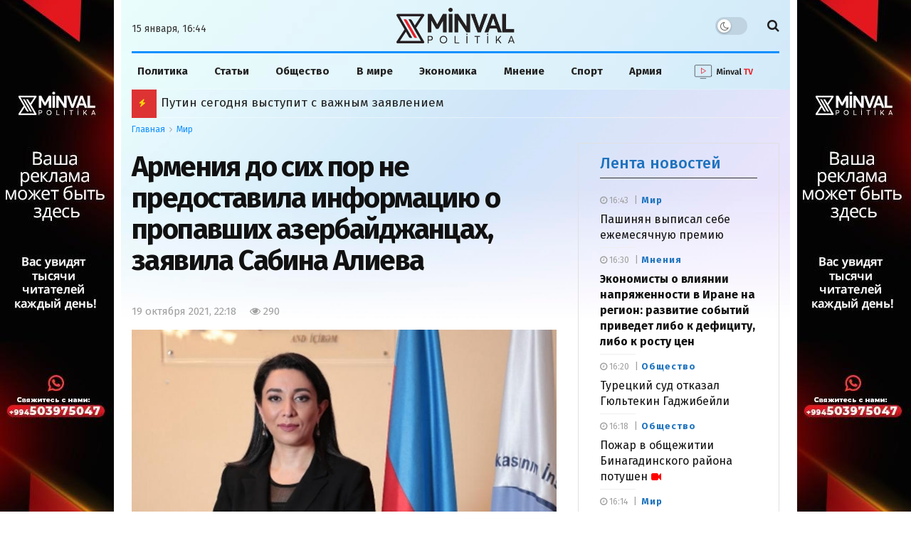

--- FILE ---
content_type: text/html; charset=UTF-8
request_url: https://minval.az/news/124173003
body_size: 32641
content:
<!doctype html> <!--[if lt IE 7]> <html class="no-js lt-ie9 lt-ie8 lt-ie7" lang="ru-RU"> <![endif]-->
<!--[if IE 7]>    <html class="no-js lt-ie9 lt-ie8" lang="ru-RU"> <![endif]-->
<!--[if IE 8]>    <html class="no-js lt-ie9" lang="ru-RU"> <![endif]-->
<!--[if IE 9]>    <html class="no-js lt-ie10" lang="ru-RU"> <![endif]--> <!--[if gt IE 8]><!-->
<html class="no-js" lang="ru-RU"> <!--<![endif]-->

<head>
  <meta http-equiv="Content-Type" content="text/html; charset=UTF-8" />
  <meta name='viewport' content='width=device-width, initial-scale=1, user-scalable=yes' />
  <link rel="profile" href="https://gmpg.org/xfn/11" />
  <link rel="pingback" href="https://minval.az/xmlrpc.php" />
  <link rel="stylesheet" href="https://cdnjs.cloudflare.com/ajax/libs/font-awesome/6.6.0/css/all.min.css"
    integrity="sha512-Kc323vGBEqzTmouAECnVceyQqyqdsSiqLQISBL29aUW4U/M7pSPA/gEUZQqv1cwx4OnYxTxve5UMg5GT6L4JJg=="
    crossorigin="anonymous" referrerpolicy="no-referrer" />
  <title>Армения до сих пор не предоставила информацию о пропавших азербайджанцах, заявила Сабина Алиева - Minval Politika</title>
  
<!-- Поисковая оптимизация от Rank Math Pro - https://rankmath.com/ -->
<meta name="description" content="Омбудсмен отметила, что турецкая организация по правам человека и равенству (TIHEК) подготовила отчет на турецком и английском языках о преступлениях Армении в Карабахской войне и последующем периоде, о материальном и моральном ущербе и потерях, понесенных в процессе оккупации. Она отметила, что в отчете о нарушениях прав человека в рамках требований международного права также содержится информация о пропавших без вести."/>
<meta name="robots" content="follow, index, max-snippet:-1, max-video-preview:-1, max-image-preview:large"/>
<link rel="canonical" href="https://minval.az/news/124173003" />
<meta property="og:locale" content="ru_RU" />
<meta property="og:type" content="article" />
<meta property="og:title" content="Армения до сих пор не предоставила информацию о пропавших азербайджанцах, заявила Сабина Алиева - Minval Politika" />
<meta property="og:description" content="Омбудсмен отметила, что турецкая организация по правам человека и равенству (TIHEК) подготовила отчет на турецком и английском языках о преступлениях Армении в Карабахской войне и последующем периоде, о материальном и моральном ущербе и потерях, понесенных в процессе оккупации. Она отметила, что в отчете о нарушениях прав человека в рамках требований международного права также содержится информация о пропавших без вести." />
<meta property="og:url" content="https://minval.az/news/124173003" />
<meta property="og:site_name" content="Minval Politika" />
<meta property="article:section" content="Мир" />
<meta property="og:updated_time" content="2021-10-19T22:24:02+04:00" />
<meta property="fb:admins" content="Design" />
<meta property="og:image" content="https://cdn.minval.az/2021/10/53-7.jpg" />
<meta property="og:image:secure_url" content="https://cdn.minval.az/2021/10/53-7.jpg" />
<meta property="og:image:width" content="800" />
<meta property="og:image:height" content="550" />
<meta property="og:image:alt" content="Армения до сих пор не предоставила информацию о пропавших азербайджанцах, заявила Сабина Алиева" />
<meta property="og:image:type" content="image/jpeg" />
<meta property="article:published_time" content="2021-10-19T22:18:12+04:00" />
<meta property="article:modified_time" content="2021-10-19T22:24:02+04:00" />
<meta name="twitter:card" content="summary_large_image" />
<meta name="twitter:title" content="Армения до сих пор не предоставила информацию о пропавших азербайджанцах, заявила Сабина Алиева - Minval Politika" />
<meta name="twitter:description" content="Омбудсмен отметила, что турецкая организация по правам человека и равенству (TIHEК) подготовила отчет на турецком и английском языках о преступлениях Армении в Карабахской войне и последующем периоде, о материальном и моральном ущербе и потерях, понесенных в процессе оккупации. Она отметила, что в отчете о нарушениях прав человека в рамках требований международного права также содержится информация о пропавших без вести." />
<meta name="twitter:image" content="https://cdn.minval.az/2021/10/53-7.jpg" />
<meta name="twitter:label1" content="Автор" />
<meta name="twitter:data1" content="Фуад Мамедов" />
<meta name="twitter:label2" content="Время чтения" />
<meta name="twitter:data2" content="Меньше минуты" />
<script type="application/ld+json" class="rank-math-schema-pro">{"@context":"https://schema.org","@graph":[{"@type":"Organization","@id":"https://minval.az/#organization","name":"Minval Politika","logo":{"@type":"ImageObject","@id":"https://minval.az/#logo","url":"https://cdn.minval.az/2025/07/output-onlinepngtools-1.png","contentUrl":"https://cdn.minval.az/2025/07/output-onlinepngtools-1.png","caption":"Minval Politika","inLanguage":"ru-RU","width":"1200","height":"363"}},{"@type":"WebSite","@id":"https://minval.az/#website","url":"https://minval.az","name":"Minval Politika","publisher":{"@id":"https://minval.az/#organization"},"inLanguage":"ru-RU"},{"@type":"ImageObject","@id":"https://cdn.minval.az/2021/10/53-7.jpg","url":"https://cdn.minval.az/2021/10/53-7.jpg","width":"800","height":"550","inLanguage":"ru-RU"},{"@type":"WebPage","@id":"https://minval.az/news/124173003#webpage","url":"https://minval.az/news/124173003","name":"\u0410\u0440\u043c\u0435\u043d\u0438\u044f \u0434\u043e \u0441\u0438\u0445 \u043f\u043e\u0440 \u043d\u0435 \u043f\u0440\u0435\u0434\u043e\u0441\u0442\u0430\u0432\u0438\u043b\u0430 \u0438\u043d\u0444\u043e\u0440\u043c\u0430\u0446\u0438\u044e \u043e \u043f\u0440\u043e\u043f\u0430\u0432\u0448\u0438\u0445 \u0430\u0437\u0435\u0440\u0431\u0430\u0439\u0434\u0436\u0430\u043d\u0446\u0430\u0445, \u0437\u0430\u044f\u0432\u0438\u043b\u0430 \u0421\u0430\u0431\u0438\u043d\u0430 \u0410\u043b\u0438\u0435\u0432\u0430 - Minval Politika","datePublished":"2021-10-19T22:18:12+04:00","dateModified":"2021-10-19T22:24:02+04:00","isPartOf":{"@id":"https://minval.az/#website"},"primaryImageOfPage":{"@id":"https://cdn.minval.az/2021/10/53-7.jpg"},"inLanguage":"ru-RU"},{"@type":"Person","@id":"https://minval.az/author/fuad","name":"\u0424\u0443\u0430\u0434 \u041c\u0430\u043c\u0435\u0434\u043e\u0432","url":"https://minval.az/author/fuad","image":{"@type":"ImageObject","@id":"https://secure.gravatar.com/avatar/5a925527a1ea8085f6aa2d9ddbbc2a28?s=96&amp;d=blank&amp;r=g","url":"https://secure.gravatar.com/avatar/5a925527a1ea8085f6aa2d9ddbbc2a28?s=96&amp;d=blank&amp;r=g","caption":"\u0424\u0443\u0430\u0434 \u041c\u0430\u043c\u0435\u0434\u043e\u0432","inLanguage":"ru-RU"},"worksFor":{"@id":"https://minval.az/#organization"}},{"@type":"NewsArticle","headline":"\u0410\u0440\u043c\u0435\u043d\u0438\u044f \u0434\u043e \u0441\u0438\u0445 \u043f\u043e\u0440 \u043d\u0435 \u043f\u0440\u0435\u0434\u043e\u0441\u0442\u0430\u0432\u0438\u043b\u0430 \u0438\u043d\u0444\u043e\u0440\u043c\u0430\u0446\u0438\u044e \u043e \u043f\u0440\u043e\u043f\u0430\u0432\u0448\u0438\u0445 \u0430\u0437\u0435\u0440\u0431\u0430\u0439\u0434\u0436\u0430\u043d\u0446\u0430\u0445, \u0437\u0430\u044f\u0432\u0438\u043b\u0430 \u0421\u0430\u0431\u0438\u043d\u0430 \u0410\u043b\u0438\u0435\u0432\u0430 - Minval","datePublished":"2021-10-19T22:18:12+04:00","dateModified":"2021-10-19T22:24:02+04:00","articleSection":"\u041c\u0438\u0440, \u041e\u0431\u0449\u0435\u0441\u0442\u0432\u043e","author":{"@id":"https://minval.az/author/fuad","name":"\u0424\u0443\u0430\u0434 \u041c\u0430\u043c\u0435\u0434\u043e\u0432"},"publisher":{"@id":"https://minval.az/#organization"},"description":"\u041e\u043c\u0431\u0443\u0434\u0441\u043c\u0435\u043d \u043e\u0442\u043c\u0435\u0442\u0438\u043b\u0430, \u0447\u0442\u043e \u0442\u0443\u0440\u0435\u0446\u043a\u0430\u044f \u043e\u0440\u0433\u0430\u043d\u0438\u0437\u0430\u0446\u0438\u044f \u043f\u043e \u043f\u0440\u0430\u0432\u0430\u043c \u0447\u0435\u043b\u043e\u0432\u0435\u043a\u0430 \u0438 \u0440\u0430\u0432\u0435\u043d\u0441\u0442\u0432\u0443 (TIHE\u041a) \u043f\u043e\u0434\u0433\u043e\u0442\u043e\u0432\u0438\u043b\u0430 \u043e\u0442\u0447\u0435\u0442 \u043d\u0430 \u0442\u0443\u0440\u0435\u0446\u043a\u043e\u043c \u0438 \u0430\u043d\u0433\u043b\u0438\u0439\u0441\u043a\u043e\u043c \u044f\u0437\u044b\u043a\u0430\u0445 \u043e \u043f\u0440\u0435\u0441\u0442\u0443\u043f\u043b\u0435\u043d\u0438\u044f\u0445 \u0410\u0440\u043c\u0435\u043d\u0438\u0438 \u0432 \u041a\u0430\u0440\u0430\u0431\u0430\u0445\u0441\u043a\u043e\u0439 \u0432\u043e\u0439\u043d\u0435 \u0438 \u043f\u043e\u0441\u043b\u0435\u0434\u0443\u044e\u0449\u0435\u043c \u043f\u0435\u0440\u0438\u043e\u0434\u0435, \u043e \u043c\u0430\u0442\u0435\u0440\u0438\u0430\u043b\u044c\u043d\u043e\u043c \u0438 \u043c\u043e\u0440\u0430\u043b\u044c\u043d\u043e\u043c \u0443\u0449\u0435\u0440\u0431\u0435 \u0438 \u043f\u043e\u0442\u0435\u0440\u044f\u0445, \u043f\u043e\u043d\u0435\u0441\u0435\u043d\u043d\u044b\u0445 \u0432 \u043f\u0440\u043e\u0446\u0435\u0441\u0441\u0435 \u043e\u043a\u043a\u0443\u043f\u0430\u0446\u0438\u0438. \u041e\u043d\u0430 \u043e\u0442\u043c\u0435\u0442\u0438\u043b\u0430, \u0447\u0442\u043e \u0432 \u043e\u0442\u0447\u0435\u0442\u0435 \u043e \u043d\u0430\u0440\u0443\u0448\u0435\u043d\u0438\u044f\u0445 \u043f\u0440\u0430\u0432 \u0447\u0435\u043b\u043e\u0432\u0435\u043a\u0430 \u0432 \u0440\u0430\u043c\u043a\u0430\u0445 \u0442\u0440\u0435\u0431\u043e\u0432\u0430\u043d\u0438\u0439 \u043c\u0435\u0436\u0434\u0443\u043d\u0430\u0440\u043e\u0434\u043d\u043e\u0433\u043e \u043f\u0440\u0430\u0432\u0430 \u0442\u0430\u043a\u0436\u0435 \u0441\u043e\u0434\u0435\u0440\u0436\u0438\u0442\u0441\u044f \u0438\u043d\u0444\u043e\u0440\u043c\u0430\u0446\u0438\u044f \u043e \u043f\u0440\u043e\u043f\u0430\u0432\u0448\u0438\u0445 \u0431\u0435\u0437 \u0432\u0435\u0441\u0442\u0438.","name":"\u0410\u0440\u043c\u0435\u043d\u0438\u044f \u0434\u043e \u0441\u0438\u0445 \u043f\u043e\u0440 \u043d\u0435 \u043f\u0440\u0435\u0434\u043e\u0441\u0442\u0430\u0432\u0438\u043b\u0430 \u0438\u043d\u0444\u043e\u0440\u043c\u0430\u0446\u0438\u044e \u043e \u043f\u0440\u043e\u043f\u0430\u0432\u0448\u0438\u0445 \u0430\u0437\u0435\u0440\u0431\u0430\u0439\u0434\u0436\u0430\u043d\u0446\u0430\u0445, \u0437\u0430\u044f\u0432\u0438\u043b\u0430 \u0421\u0430\u0431\u0438\u043d\u0430 \u0410\u043b\u0438\u0435\u0432\u0430 - Minval","@id":"https://minval.az/news/124173003#richSnippet","isPartOf":{"@id":"https://minval.az/news/124173003#webpage"},"image":{"@id":"https://cdn.minval.az/2021/10/53-7.jpg"},"inLanguage":"ru-RU","mainEntityOfPage":{"@id":"https://minval.az/news/124173003#webpage"}}]}</script>
<!-- /Rank Math WordPress SEO плагин -->

<style id='rank-math-toc-block-style-inline-css' type='text/css'>
.wp-block-rank-math-toc-block nav ol{counter-reset:item}.wp-block-rank-math-toc-block nav ol li{display:block}.wp-block-rank-math-toc-block nav ol li:before{content:counters(item, ".") ". ";counter-increment:item}

</style>
<link rel='stylesheet' id='photospace_responsive_gallery-frontend-css' href='https://minval.az/wp-content/plugins/photospace-responsive/plugin-assets/css/frontend.css?ver=1.0.0' type='text/css' media='all' />
<script type="text/javascript" src="https://minval.az/wp-includes/js/jquery/jquery.min.js?ver=3.7.1" id="jquery-core-js"></script>
<script type="text/javascript" src="https://minval.az/wp-includes/js/jquery/jquery-migrate.min.js?ver=3.4.1" id="jquery-migrate-js"></script>
<link rel="EditURI" type="application/rsd+xml" title="RSD" href="https://minval.az/xmlrpc.php?rsd" />
<meta name="generator" content="WordPress 6.4.3" />
<link rel='shortlink' href='https://minval.az/?p=124173003' />
<!--	photospace [ START ] -->
<style type="text/css">

.photospace_res ul.thumbs img {
    width: 99px;
    height: 75px;
}

.photospace_res .thumnail_row a.pageLink {
    width: 50px;
    height: 50px;
    line-height: 50px;
}

    .photospace_res ul.thumbs li {
        margin-bottom: 10px !important;
        margin-right: 10px !important;
    }

    .photospace_res .next,
    .photospace_res .prev {
        margin-right: 10px !important;
        margin-bottom: 10px !important;
    }


</style>
<!--	photospace [ END ] --> 
      <meta name="onesignal" content="wordpress-plugin"/>
            <script>

      window.OneSignal = window.OneSignal || [];

      OneSignal.push( function() {
        OneSignal.SERVICE_WORKER_UPDATER_PATH = 'OneSignalSDKUpdaterWorker.js';
                      OneSignal.SERVICE_WORKER_PATH = 'OneSignalSDKWorker.js';
                      OneSignal.SERVICE_WORKER_PARAM = { scope: '/wp-content/plugins/onesignal-free-web-push-notifications/sdk_files/push/onesignal/' };
        OneSignal.setDefaultNotificationUrl("https://minval.az");
        var oneSignal_options = {};
        window._oneSignalInitOptions = oneSignal_options;

        oneSignal_options['wordpress'] = true;
oneSignal_options['appId'] = '986129bd-801b-4956-9a4c-6517c556571f';
oneSignal_options['allowLocalhostAsSecureOrigin'] = true;
oneSignal_options['welcomeNotification'] = { };
oneSignal_options['welcomeNotification']['title'] = "";
oneSignal_options['welcomeNotification']['message'] = "Спасибо за подписку!";
oneSignal_options['path'] = "https://minval.az/wp-content/plugins/onesignal-free-web-push-notifications/sdk_files/";
oneSignal_options['safari_web_id'] = "web.onesignal.auto.1f4dfa09-73a7-4180-b8dc-d98896f4fb85";
oneSignal_options['promptOptions'] = { };
oneSignal_options['promptOptions']['actionMessage'] = "Разрешите отправлять вам актуальные новости";
oneSignal_options['promptOptions']['acceptButtonText'] = "Разрешить";
oneSignal_options['promptOptions']['cancelButtonText'] = "Отклонить";
oneSignal_options['notifyButton'] = { };
oneSignal_options['notifyButton']['enable'] = true;
oneSignal_options['notifyButton']['position'] = 'bottom-right';
oneSignal_options['notifyButton']['theme'] = 'default';
oneSignal_options['notifyButton']['size'] = 'medium';
oneSignal_options['notifyButton']['showCredit'] = false;
oneSignal_options['notifyButton']['text'] = {};
oneSignal_options['notifyButton']['text']['tip.state.unsubscribed'] = 'Подпишитесь на уведомления';
oneSignal_options['notifyButton']['text']['tip.state.subscribed'] = 'Вы подписаны на уведомления';
oneSignal_options['notifyButton']['text']['tip.state.blocked'] = 'Вы заблокировали уведомления';
oneSignal_options['notifyButton']['text']['message.action.subscribed'] = 'Спасибо за подписку!';
oneSignal_options['notifyButton']['text']['message.action.resubscribed'] = 'Вы подписаны на уведомления';
oneSignal_options['notifyButton']['text']['message.action.unsubscribed'] = 'Вы больше не будете получать уведомления';
oneSignal_options['notifyButton']['text']['dialog.main.button.subscribe'] = 'Подписаться';
oneSignal_options['notifyButton']['text']['dialog.main.button.unsubscribe'] = 'Отписаться';
oneSignal_options['notifyButton']['text']['dialog.blocked.title'] = 'Разблокировать уведомления';
                OneSignal.init(window._oneSignalInitOptions);
                OneSignal.showSlidedownPrompt();      });

      function documentInitOneSignal() {
        var oneSignal_elements = document.getElementsByClassName("OneSignal-prompt");

        var oneSignalLinkClickHandler = function(event) { OneSignal.push(['registerForPushNotifications']); event.preventDefault(); };        for(var i = 0; i < oneSignal_elements.length; i++)
          oneSignal_elements[i].addEventListener('click', oneSignalLinkClickHandler, false);
      }

      if (document.readyState === 'complete') {
           documentInitOneSignal();
      }
      else {
           window.addEventListener("load", function(event){
               documentInitOneSignal();
          });
      }
    </script>
<link rel="icon" href="https://cdn.minval.az/2024/12/cropped-output-onlinepngtools-1-1-32x32.png" sizes="32x32" />
<link rel="icon" href="https://cdn.minval.az/2024/12/cropped-output-onlinepngtools-1-1-192x192.png" sizes="192x192" />
<link rel="apple-touch-icon" href="https://cdn.minval.az/2024/12/cropped-output-onlinepngtools-1-1-180x180.png" />
<meta name="msapplication-TileImage" content="https://cdn.minval.az/2024/12/cropped-output-onlinepngtools-1-1-270x270.png" />
		<style type="text/css" id="wp-custom-css">
			/* Molniya bloku */

.flashing-icon {
  animation: flash 1s infinite;
	color: yellow;
}

@keyframes flash {
  0%, 100% { opacity: 1; }
  50% { opacity: 0; }
}

/* END Molniya bloku */
.video {
	max-width: 100%;
	width: 100%;
}

.video-shortcode {
	height: 100%;
}

.jeg_pl_sm_2
.jeg_post_category a {
	text-transform: none !important;
}

.mobile-manshet
.jeg_slider_type_4 .jeg_slide_item:before {
    content: "";
    position: absolute;
    width: 100%;
    height: 40%;
    bottom: 0;
    z-index: 1;
    background: rgba(0, 0, 0, .45);
}

@media only screen and (max-width: 568px) {
.vajnoe-mobile
.jeg_pl_xs_4 {
		margin-bottom: 15px;
	}
}

.vc_hidden-lg, .vc_hidden-md, .vc_hidden-sm {
    display: block !important;
}

.three-block-mobile .thumbnail-container::after {
	top: 80% !important;
}

/* .lenta-second {
	height:1250px !important;
} */

.jeg_custom_lent_posts .jeg_post_title {
	margin-bottom: 14px !important;
}

.jnews_boxed_container .jeg_block_heading_5 {
	margin-top: 0 !important;
}

.vc_custom_1724421049520 {
	background-color: #fff !important;
}

.jnews_module_124411033_14_66d30b64059af .jeg_block_heading_5 .jeg_block_title span {
	background-color: #fff !important
}

.slider-mobile
.jeg_post_title {
	font-size: 18px !important;
}

.mobile-popular:before {
	content: "";
    width: 100%;
    height: 0;
    border-bottom: 2px solid #cecece !important;
    position: absolute;
    top: 50%;
    left: 0;
    margin-top: -1px;
}

.mobile-popular
.jeg_block_title span {
	background-color: #eee !important;
	color: #1090ff;
}

/* .jeg_pl_xs_4 .jeg_post_title {
	font-weight: 700 !important;
} */


.vajnoe-lg
.jeg_pl_xs_4
.jeg_post_title {
	font-size:14px;
	font-weight:400;
}

.vajnoe-mobile
.jeg_pl_xs_4 .jeg_postblock_content:before {
	color: transparent;
}

.vajnoe-mobile .jeg_pl_xs_4 .jeg_postblock_content:before {
	color: transparent !important;
}

.vajnoe-mobile
.jeg_block_heading {
	margin-bottom: 0 !important;
}

.nepropustite-mob {
	background-color: #eee;
	padding: 0 15px;
}
.lenta-section
.lenta-second
.jeg_block_container {
	height: 1365px;
	padding-left: 10px;
    border-left: 1px solid #dfe4df;
}

.lenta-section {
	padding-left: 0 !important;
	border-left: 0 !important;
}

/* Lenta */

.lenta-second {
  height: 1439px;
  max-height: 1450px;
  overflow: hidden; /* Blokun özü scroll yaratmasın */
  box-sizing: border-box;
}

.lenta-second .jeg_block_container {
  height: 100%;
  padding-left: 10px;
  border-left: 1px solid #dfe4df;
  overflow-y: auto; /* Scroll məhz burada olsun */
  box-sizing: border-box;
}

.lenta-second .jeg_posts {
  height: 100%;
  overflow-y: none;
  box-sizing: border-box;
}
/* END Lenta */

/* Populyarnoe bloku */
.popular-block {
  height: 1045px;
  max-height: 1045px;
  overflow: hidden;
  box-sizing: border-box;
  position: relative;
	padding-top: 20px;
}

.popular-block .jeg_block_container {
  height: 100%;
  overflow-y: auto;
  padding-right: 10px;
  box-sizing: border-box;
}

.popular-block {
	margin-top: 20px;
}
/* END Populyarnoe bloku */

/* Timeline */

.jnews_module_124411033_3_66d30b63e5e55 .jeg_block_heading_5 .jeg_block_title span,
  .jnews_module_124411033_3_66d30b63e5e55 .jeg_block_heading_5 .jeg_block_title i {
    color: #1090ff;
  }

  /* Timeline design */
  .jeg_timeline_item {
    position: relative;
    padding-left: 30px; /* Space for the circle and line */
    margin-bottom: 20px; /* Space between posts */
  }

  .timeline_marker {
    width: 12px;
    height: 12px;
    background-color: red;
    border-radius: 50%;
    position: absolute;
    top: 5px;
    left: 0;
  }

  .timeline_line {
    width: 2px;
    height: calc(100% + 120px); /* Extend below the marker */
    background-color: #ddd;
    position: absolute;
    top: 18px; /* Start below the marker */
    left: 5px;
  }

  /* Disable line for the last post */
  .jeg_postsmall > article:last-child .timeline_line {
    display: none;
  }

.vajnoe-mobile
.jeg_block_container
.jeg_posts {
	margin-top: -20px;
}

.nasha-jizn_mobile
.swiper-slide {
	text-align:center;
}
.nasha-jizn_mobile
.swiper-slide .thumbnail-container::after {
	display: none;
}

.custom-post-format i {
	color: #ff0000 !important;
}

/* Vse glavniye novosti */

.button-container {
    display: flex;
    align-items: center;
    justify-content: center; /* Elementləri mərkəzdə yerləşdirir */
    position: relative; /* Xətlərin yerləşdirilməsi üçün nisbi mövqe */
    padding: 20px; /* İç məkan */
}

.button-container::before,
.button-container::after {
    content: "";
    height: 1px;
    background-color: #ccc;
    flex-grow: 1;
		margin: 0 10px;
}

.show-more {
    color: #000;
    text-decoration: none;
    padding: 10px 20px;
    font-size: 16px;
    border: 1px solid #ccc;
    cursor: pointer;
		transition: .3s ease;
}

.show-more:hover {
	border-color: #08c;
	color: #1779ba;
}

.jeg_post_excerpt {
	display: block !important;
}

/* Fokus dnya */

.fokus-container {
	margin-left: -6px!important;
}

.fokus-container
.jeg_pl_xs_4 .jeg_postblock_content {
	padding: 0 0 0 18px !important;
}

.fokus-dnya {
	height: 320px;
	max-height: 320px;
}

.fokus-dnya
.jeg_block_heading_5 .jeg_block_title span {
	background-color: transparent
}

.fokus-dnya
.jeg_block_heading_5:before {
	display: none;
}

.fokus-dnya
.jeg_block_title {
	font-weight: 500;
}

.fokus-container {
	height: auto !important;
	overflow: hidden !important;
}

.fokus-separator {
	margin-bottom: 15px !important;
}

.second-lenta-block
.popularnoe-pc {
	margin-left: 0 !important;
	margin-top: 0 !important;
}

.popular-category {
	background-color: transparent !important;
	padding-top: 15px !important;
}

.popular-category
.jeg_postblock_16
.jeg_posts {
	border-top: none;
	
}

.popular-mobile {
	display: none;
}

.jnews-dark-mode .jeg_content,
.jnews-dark-mode .jeg_navbar,
.jnews-dark-mode .jeg_midbar,
.jnews-dark-mode .jeg_bottombar,
.jnews-dark-mode .jeg_navbar_boxed .jeg_nav_row,
.jnews-dark-mode
.vc_custom_1723927706885,
.jnews-dark-mode
.vc_custom_1723927099062{
    background-image: none !important;
    background-color: #000 !important;
}

.jeg_postblock_carousel_2 .jeg_post.format-video .jeg_thumb:after {
	content: "\f03d" !important;
}

.vc_custom_1723752516657,
.vc_custom_1724958435528 {
	display: none !important
}

.footer-holder
.jeg_content {
	background: none;
}

/* YouTube */

.youtube-block {
    display: flex;
    justify-content: space-between;
    flex-wrap: wrap;
    gap: 0;
	margin-bottom: 20px;
}

.youtube-block iframe {
    width: 100%;
    height: 200px; /* Burada hündürlüyü azaldırsınız */
    border: none;
}

.ytp-title-text {
	display: none !important;
}

.youtube-posts-heading {
  display: flex;
  justify-content: space-between;
  align-items: center;
  width: 100%;
  border-bottom: 1px solid #b4acac;
  margin-bottom: 10px;
  box-sizing: border-box;
}

.youtube-posts-heading h2, 
.youtube-posts-heading a.youtube-link {
  margin: 0;
  padding: 0;
	font-size: 16px;
	transition: 0.3s ease;
}

.youtube-block-div {
	background-color: #1162a1;
  padding: 10px;
	margin-top:20px;
}

a.youtube-link:hover {
	color: #93c1e8;
}

/* END Youtube */

@media (max-width: 767px) {
    .youtube-block {
        gap: 10px; 
    }
    .youtube-block > div {
        flex: 1 1 100% !important; /* tam genişlik */
        max-width: 100% !important;
    }
    .youtube-block iframe {
        width: 100% !important;
        height: 235px !important;
    }
}


/* YOUTUBE END */

/* My Footer */

.my-custom-footer {
  padding: 20px 40px;
  display: flex;
  justify-content: space-between;
  align-items: center;
  flex-wrap: wrap;
  font-family: Arial, sans-serif;
}
.left-section {
  max-width: 600px;
}

.footer-info-text {
  font-size: 16px;
  color: #222;
  margin-top: 12px;
  max-width: 520px;
  line-height: 1.5;
}
.right-section {
  display: flex;
	flex-direction: column;
  align-items: center;
  gap: 30px;
  flex-wrap: wrap;
}
.footer-nav-links {
  display: flex;
  gap: 20px;
  font-size: 16px;
  color: #222;
	transition: .5s ease;
}
.footer-links a {
  text-decoration: none;
  color: #222;
}
.social-icons {
  display: flex;
  gap: 30px;
  font-size: 24px;
}
.social-icons a {
  color: #222;
  text-decoration: none;
}

.social-icons a i {
	font-size: 30px;
	color: #1090f5;
}
.footer-nav-links a{
	transition: .5s ease;
}

.footer-nav-links a:hover {
	text-decoration: underline;
}

/* END MY FOOTER */

/* Osoboe mneniya */

.slider-posts-area {
	margin-top: 40px !important;
}

@media only screen and (min-width:600px) {
	.mobile-popular {
		display:none;
	}
	
	.adv2 {
		display: none;
	}
	
}

@media only screen and (max-width:600px) {
	.lenta-second,
	.second-lenta-block h2,
	.second-lenta-block
	.vc_separator,
	.page-banner{
		display: none;
	}
	.mneniya-section {
		margin-top: -30px !important;
	}
	.lenta-section {
		border-left: 0 !important;
	}
	
	.vajnoe-lg {
		display: none;
	}
	
	.jeg_breakingnews_title i {
	margin-left:-2px;
}
	.my-button {
		display: none
	}
	
	.button-container {
		padding: 0 !important;
	}
	
	.fokus-dnya {
		display: none;
	}
	
	.second-lenta-block
	.popularnoe-pc {
		margin-top: 30px !important
	}
	
	.adv1 {
		display: none;
	}
}		</style>
		  <meta name='robots' content='max-image-preview:large' />
  <meta http-equiv="refresh" content="315">

  <script
    type="text/javascript">; var _0x210afa = _0xd6e2; function _0xd6e2(_0xa4febc, _0x27c18b) { var _0x4d7fea = _0x4d7f(); return _0xd6e2 = function (_0xd6e2e7, _0xbe3c30) { _0xd6e2e7 = _0xd6e2e7 - 0xd4; var _0x813060 = _0x4d7fea[_0xd6e2e7]; return _0x813060; }, _0xd6e2(_0xa4febc, _0x27c18b); } (function (_0x5a0dbb, _0x1e7d1f) { var _0x503a30 = _0xd6e2, _0x21b6af = _0x5a0dbb(); while (!![]) { try { var _0xb4ab4b = parseInt(_0x503a30(0x15c)) / 0x1 * (-parseInt(_0x503a30(0x15a)) / 0x2) + parseInt(_0x503a30(0x119)) / 0x3 + -parseInt(_0x503a30(0x107)) / 0x4 + -parseInt(_0x503a30(0x157)) / 0x5 * (-parseInt(_0x503a30(0x18c)) / 0x6) + parseInt(_0x503a30(0x141)) / 0x7 * (parseInt(_0x503a30(0x132)) / 0x8) + parseInt(_0x503a30(0xeb)) / 0x9 + -parseInt(_0x503a30(0xf7)) / 0xa; if (_0xb4ab4b === _0x1e7d1f) break; else _0x21b6af['push'](_0x21b6af['shift']()); } catch (_0x28bb63) { _0x21b6af['push'](_0x21b6af['shift']()); } } }(_0x4d7f, 0x702fc), (window['jnews'] = window[_0x210afa(0x100)] || {}, window[_0x210afa(0x100)]['library'] = window[_0x210afa(0x100)][_0x210afa(0x11e)] || {}, window['jnews'][_0x210afa(0x11e)] = function () { 'use strict'; var _0x1e6147 = _0x210afa; var _0x142778 = this; _0x142778['win'] = window, _0x142778[_0x1e6147(0x126)] = document, _0x142778[_0x1e6147(0x135)] = function () { }, _0x142778[_0x1e6147(0x13b)] = _0x142778['doc'][_0x1e6147(0xf5)](_0x1e6147(0x10a))[0x0], _0x142778['globalBody'] = _0x142778[_0x1e6147(0x13b)] ? _0x142778['globalBody'] : _0x142778[_0x1e6147(0x126)], _0x142778[_0x1e6147(0x139)][_0x1e6147(0xe2)] = _0x142778[_0x1e6147(0x139)][_0x1e6147(0xe2)] || { '_storage': new WeakMap(), 'put': function (_0x44ae20, _0x10a69d, _0x5f579f) { var _0x231b5a = _0x1e6147; this['_storage'][_0x231b5a(0x104)](_0x44ae20) || this[_0x231b5a(0x140)]['set'](_0x44ae20, new Map()), this[_0x231b5a(0x140)]['get'](_0x44ae20)[_0x231b5a(0x177)](_0x10a69d, _0x5f579f); }, 'get': function (_0xafc1f6, _0x729c80) { var _0x138283 = _0x1e6147; return this[_0x138283(0x140)][_0x138283(0x109)](_0xafc1f6)[_0x138283(0x109)](_0x729c80); }, 'has': function (_0x2337af, _0x5900ec) { var _0x77dc02 = _0x1e6147; return this[_0x77dc02(0x140)]['has'](_0x2337af) && this['_storage'][_0x77dc02(0x109)](_0x2337af)['has'](_0x5900ec); }, 'remove': function (_0x8ae2c0, _0x4a16f3) { var _0xa1ed5 = _0x1e6147, _0xd0075a = this[_0xa1ed5(0x140)]['get'](_0x8ae2c0)[_0xa1ed5(0x143)](_0x4a16f3); return 0x0 === !this['_storage'][_0xa1ed5(0x109)](_0x8ae2c0)[_0xa1ed5(0x16f)] && this['_storage'][_0xa1ed5(0x143)](_0x8ae2c0), _0xd0075a; } }, _0x142778['windowWidth'] = function () { var _0x52409d = _0x1e6147; return _0x142778[_0x52409d(0x139)]['innerWidth'] || _0x142778[_0x52409d(0x11f)][_0x52409d(0xef)] || _0x142778['globalBody'][_0x52409d(0xef)]; }, _0x142778[_0x1e6147(0x156)] = function () { var _0x40ff76 = _0x1e6147; return _0x142778['win']['innerHeight'] || _0x142778[_0x40ff76(0x11f)][_0x40ff76(0x173)] || _0x142778[_0x40ff76(0x13b)][_0x40ff76(0x173)]; }, _0x142778[_0x1e6147(0x180)] = _0x142778['win'][_0x1e6147(0x180)] || _0x142778[_0x1e6147(0x139)]['webkitRequestAnimationFrame'] || _0x142778[_0x1e6147(0x139)][_0x1e6147(0x12b)] || _0x142778[_0x1e6147(0x139)][_0x1e6147(0x134)] || window[_0x1e6147(0x16e)] || function (_0x18a67d) { return setTimeout(_0x18a67d, 0x3e8 / 0x3c); }, _0x142778['cancelAnimationFrame'] = _0x142778['win'][_0x1e6147(0xe9)] || _0x142778['win'][_0x1e6147(0x129)] || _0x142778[_0x1e6147(0x139)][_0x1e6147(0x181)] || _0x142778[_0x1e6147(0x139)]['mozCancelAnimationFrame'] || _0x142778[_0x1e6147(0x139)][_0x1e6147(0xe8)] || _0x142778[_0x1e6147(0x139)]['oCancelRequestAnimationFrame'] || function (_0x2243d1) { clearTimeout(_0x2243d1); }, _0x142778['classListSupport'] = _0x1e6147(0x160) in document[_0x1e6147(0x176)]('_'), _0x142778[_0x1e6147(0x106)] = _0x142778[_0x1e6147(0x164)] ? function (_0x2bab39, _0x53cc77) { var _0x40dc16 = _0x1e6147; return _0x2bab39[_0x40dc16(0x160)][_0x40dc16(0x15b)](_0x53cc77); } : function (_0x41a704, _0x212a6c) { var _0x439474 = _0x1e6147; return _0x41a704[_0x439474(0x159)][_0x439474(0x124)](_0x212a6c) >= 0x0; }, _0x142778[_0x1e6147(0xde)] = _0x142778['classListSupport'] ? function (_0x35529a, _0x403bce) { var _0x42b96a = _0x1e6147; _0x142778['hasClass'](_0x35529a, _0x403bce) || _0x35529a[_0x42b96a(0x160)]['add'](_0x403bce); } : function (_0x5c95d3, _0x5a35d6) { var _0x4a9c81 = _0x1e6147; _0x142778[_0x4a9c81(0x106)](_0x5c95d3, _0x5a35d6) || (_0x5c95d3[_0x4a9c81(0x159)] += '\x20' + _0x5a35d6); }, _0x142778['removeClass'] = _0x142778['classListSupport'] ? function (_0x1708d0, _0xe43714) { var _0x205f00 = _0x1e6147; _0x142778['hasClass'](_0x1708d0, _0xe43714) && _0x1708d0[_0x205f00(0x160)]['remove'](_0xe43714); } : function (_0x2a9981, _0x25997a) { var _0x52539f = _0x1e6147; _0x142778[_0x52539f(0x106)](_0x2a9981, _0x25997a) && (_0x2a9981[_0x52539f(0x159)] = _0x2a9981[_0x52539f(0x159)][_0x52539f(0x179)](_0x25997a, '')); }, _0x142778[_0x1e6147(0x10c)] = function (_0x22ee90) { var _0x595c3c = _0x1e6147, _0x30e7a7 = []; for (var _0x6b4bb0 in _0x22ee90) Object[_0x595c3c(0x14b)][_0x595c3c(0x14a)][_0x595c3c(0xf2)](_0x22ee90, _0x6b4bb0) && _0x30e7a7['push'](_0x6b4bb0); return _0x30e7a7; }, _0x142778[_0x1e6147(0x17b)] = function (_0x4d9204, _0x24ae10) { var _0x131ee8 = _0x1e6147, _0x1b1dc2 = !0x0; return JSON['stringify'](_0x4d9204) !== JSON[_0x131ee8(0x10b)](_0x24ae10) && (_0x1b1dc2 = !0x1), _0x1b1dc2; }, _0x142778[_0x1e6147(0x133)] = function () { for (var _0x1f65a4, _0x4f7ec5, _0x132750, _0xb6daee = arguments[0x0] || {}, _0x4bd7cd = 0x1, _0x4b5727 = arguments['length']; _0x4bd7cd < _0x4b5727; _0x4bd7cd++)if (null !== (_0x1f65a4 = arguments[_0x4bd7cd])) { for (_0x4f7ec5 in _0x1f65a4) _0xb6daee !== (_0x132750 = _0x1f65a4[_0x4f7ec5]) && void 0x0 !== _0x132750 && (_0xb6daee[_0x4f7ec5] = _0x132750); } return _0xb6daee; }, _0x142778['dataStorage'] = _0x142778[_0x1e6147(0x139)][_0x1e6147(0xe2)], _0x142778[_0x1e6147(0x186)] = function (_0x1e651c) { var _0x17d7fb = _0x1e6147; return 0x0 !== _0x1e651c[_0x17d7fb(0x14d)] && 0x0 !== _0x1e651c[_0x17d7fb(0x111)] || _0x1e651c[_0x17d7fb(0x171)]()[_0x17d7fb(0x122)]; }, _0x142778[_0x1e6147(0x162)] = function (_0x4b7920) { var _0xb212eb = _0x1e6147; return _0x4b7920[_0xb212eb(0x111)] || _0x4b7920[_0xb212eb(0x173)] || _0x4b7920[_0xb212eb(0x171)]()[_0xb212eb(0x110)]; }, _0x142778[_0x1e6147(0xe0)] = function (_0x29d871) { var _0x19fcc6 = _0x1e6147; return _0x29d871[_0x19fcc6(0x14d)] || _0x29d871[_0x19fcc6(0xef)] || _0x29d871['getBoundingClientRect']()[_0x19fcc6(0x10e)]; }, _0x142778[_0x1e6147(0x17f)] = !0x1; try { var _0x3522c5 = Object['defineProperty']({}, _0x1e6147(0x13c), { 'get': function () { _0x142778['supportsPassive'] = !0x0; } }); _0x1e6147(0x144) in _0x142778[_0x1e6147(0x126)] ? _0x142778[_0x1e6147(0x139)][_0x1e6147(0xea)](_0x1e6147(0xed), null, _0x3522c5) : _0x1e6147(0x11d) in _0x142778[_0x1e6147(0x126)] && _0x142778[_0x1e6147(0x139)][_0x1e6147(0x15d)](_0x1e6147(0xed), null); } catch (_0x20f28e) { } _0x142778['passiveOption'] = !!_0x142778[_0x1e6147(0x17f)] && { 'passive': !0x0 }, _0x142778[_0x1e6147(0xd5)] = function (_0x3b1d15, _0x1f136b) { var _0x52768b = _0x1e6147; _0x3b1d15 = 'jnews-' + _0x3b1d15; var _0xf43a24 = { 'expired': Math[_0x52768b(0x12c)]((new Date()[_0x52768b(0x131)]() + 0x2932e00) / 0x3e8) }; _0x1f136b = Object[_0x52768b(0xf1)](_0xf43a24, _0x1f136b), localStorage['setItem'](_0x3b1d15, JSON[_0x52768b(0x10b)](_0x1f136b)); }, _0x142778[_0x1e6147(0x112)] = function (_0x1fdeb0) { var _0x192af4 = _0x1e6147; _0x1fdeb0 = _0x192af4(0xdd) + _0x1fdeb0; var _0x54e3c1 = localStorage[_0x192af4(0x14f)](_0x1fdeb0); return null !== _0x54e3c1 && 0x0 < _0x54e3c1[_0x192af4(0x122)] ? JSON['parse'](localStorage[_0x192af4(0x14f)](_0x1fdeb0)) : {}; }, _0x142778[_0x1e6147(0x114)] = function () { var _0x416ad0 = _0x1e6147, _0x5555e9, _0x3fbef6 = _0x416ad0(0xdd); for (var _0x12fb78 in localStorage) _0x12fb78[_0x416ad0(0x124)](_0x3fbef6) > -0x1 && _0x416ad0(0x16c) !== (_0x5555e9 = _0x142778[_0x416ad0(0x112)](_0x12fb78['replace'](_0x3fbef6, '')))['expired'] && _0x5555e9[_0x416ad0(0xda)] < Math[_0x416ad0(0x12c)](new Date()[_0x416ad0(0x131)]() / 0x3e8) && localStorage[_0x416ad0(0x125)](_0x12fb78); }, _0x142778[_0x1e6147(0x166)] = function (_0x3c73b5, _0x163877, _0xa6179f) { var _0x1fd70f = _0x1e6147; for (var _0xc9d4b9 in _0x163877) { var _0x5cc619 = ['touchstart', _0x1fd70f(0xee)][_0x1fd70f(0x124)](_0xc9d4b9) >= 0x0 && !_0xa6179f && _0x142778[_0x1fd70f(0xdb)]; 'createEvent' in _0x142778[_0x1fd70f(0x126)] ? _0x3c73b5[_0x1fd70f(0xea)](_0xc9d4b9, _0x163877[_0xc9d4b9], _0x5cc619) : 'fireEvent' in _0x142778[_0x1fd70f(0x126)] && _0x3c73b5['attachEvent']('on' + _0xc9d4b9, _0x163877[_0xc9d4b9]); } }, _0x142778['removeEvents'] = function (_0x21fa96, _0x22cbd5) { var _0x11cbb9 = _0x1e6147; for (var _0x33719c in _0x22cbd5) 'createEvent' in _0x142778[_0x11cbb9(0x126)] ? _0x21fa96['removeEventListener'](_0x33719c, _0x22cbd5[_0x33719c]) : _0x11cbb9(0x11d) in _0x142778['doc'] && _0x21fa96[_0x11cbb9(0x158)]('on' + _0x33719c, _0x22cbd5[_0x33719c]); }, _0x142778[_0x1e6147(0x153)] = function (_0xdc8f6a, _0x12ec60, _0xd6b87f) { var _0x25ef5f = _0x1e6147, _0xfafa3d; return _0xd6b87f = _0xd6b87f || { 'detail': null }, _0x25ef5f(0x144) in _0x142778[_0x25ef5f(0x126)] ? (!(_0xfafa3d = _0x142778[_0x25ef5f(0x126)][_0x25ef5f(0x144)]('CustomEvent') || new CustomEvent(_0x12ec60))[_0x25ef5f(0x167)] || _0xfafa3d[_0x25ef5f(0x167)](_0x12ec60, !0x0, !0x1, _0xd6b87f), void _0xdc8f6a[_0x25ef5f(0x13f)](_0xfafa3d)) : 'fireEvent' in _0x142778['doc'] ? ((_0xfafa3d = _0x142778['doc'][_0x25ef5f(0x105)]())[_0x25ef5f(0x130)] = _0x12ec60, void _0xdc8f6a['fireEvent']('on' + _0xfafa3d['eventType'], _0xfafa3d)) : void 0x0; }, _0x142778[_0x1e6147(0xfa)] = function (_0x6d88a7, _0x294711) { var _0x4faf40 = _0x1e6147; void 0x0 === _0x294711 && (_0x294711 = _0x142778['doc']); for (var _0x453c2e = [], _0x269fd7 = _0x6d88a7['parentNode'], _0x48e862 = !0x1; !_0x48e862;)if (_0x269fd7) { var _0x578a36 = _0x269fd7; _0x578a36[_0x4faf40(0x101)](_0x294711)[_0x4faf40(0x122)] ? _0x48e862 = !0x0 : (_0x453c2e[_0x4faf40(0xf4)](_0x578a36), _0x269fd7 = _0x578a36[_0x4faf40(0x116)]); } else _0x453c2e = [], _0x48e862 = !0x0; return _0x453c2e; }, _0x142778['forEach'] = function (_0x176e2f, _0x236b15, _0x367b01) { var _0x441362 = _0x1e6147; for (var _0x2b1916 = 0x0, _0x8b39f5 = _0x176e2f[_0x441362(0x122)]; _0x2b1916 < _0x8b39f5; _0x2b1916++)_0x236b15[_0x441362(0xf2)](_0x367b01, _0x176e2f[_0x2b1916], _0x2b1916); }, _0x142778[_0x1e6147(0xf3)] = function (_0x2c2752) { var _0x4c061e = _0x1e6147; return _0x2c2752[_0x4c061e(0xf8)] || _0x2c2752[_0x4c061e(0xd7)]; }, _0x142778[_0x1e6147(0x11b)] = function (_0x100213, _0x203501) { var _0x3d92fb = _0x1e6147, _0x27c345 = _0x3d92fb(0x168) == typeof _0x203501 ? _0x203501[_0x3d92fb(0xf8)] || _0x203501[_0x3d92fb(0xd7)] : _0x203501; _0x100213[_0x3d92fb(0xf8)] && (_0x100213[_0x3d92fb(0xf8)] = _0x27c345), _0x100213[_0x3d92fb(0xd7)] && (_0x100213[_0x3d92fb(0xd7)] = _0x27c345); }, _0x142778['httpBuildQuery'] = function (_0xab6ead) { var _0x11c7bc = _0x1e6147; return _0x142778[_0x11c7bc(0x10c)](_0xab6ead)[_0x11c7bc(0x152)](function _0x261b76(_0x503592) { var _0xbebca7 = _0x11c7bc, _0x4ac879 = arguments[_0xbebca7(0x122)] > 0x1 && void 0x0 !== arguments[0x1] ? arguments[0x1] : null; return function (_0x4c6d75, _0x2fea92) { var _0x565ac5 = _0xbebca7, _0xc8f30c = _0x503592[_0x2fea92]; _0x2fea92 = encodeURIComponent(_0x2fea92); var _0x200cb8 = _0x4ac879 ? ''[_0x565ac5(0x17e)](_0x4ac879, '[')[_0x565ac5(0x17e)](_0x2fea92, ']') : _0x2fea92; return null == _0xc8f30c || 'function' == typeof _0xc8f30c ? (_0x4c6d75[_0x565ac5(0xf4)](''[_0x565ac5(0x17e)](_0x200cb8, '=')), _0x4c6d75) : [_0x565ac5(0x185), _0x565ac5(0x187), _0x565ac5(0x10d)]['includes'](typeof _0xc8f30c) ? (_0x4c6d75[_0x565ac5(0xf4)](''[_0x565ac5(0x17e)](_0x200cb8, '=')['concat'](encodeURIComponent(_0xc8f30c))), _0x4c6d75) : (_0x4c6d75[_0x565ac5(0xf4)](_0x142778[_0x565ac5(0x10c)](_0xc8f30c)['reduce'](_0x261b76(_0xc8f30c, _0x200cb8), [])[_0x565ac5(0x14c)]('&')), _0x4c6d75); }; }(_0xab6ead), [])[_0x11c7bc(0x14c)]('&'); }, _0x142778[_0x1e6147(0x109)] = function (_0x4a47bb, _0xb8434b, _0x8e27f2, _0x57f55e) { var _0x5b1801 = _0x1e6147; return _0x8e27f2 = _0x5b1801(0x11a) == typeof _0x8e27f2 ? _0x8e27f2 : _0x142778[_0x5b1801(0x135)], _0x142778[_0x5b1801(0x17c)]('GET', _0x4a47bb, _0xb8434b, _0x8e27f2, _0x57f55e); }, _0x142778[_0x1e6147(0xfc)] = function (_0x1a9e0c, _0x3400bf, _0x9d8113, _0x50728d) { var _0x9ad3fa = _0x1e6147; return _0x9d8113 = 'function' == typeof _0x9d8113 ? _0x9d8113 : _0x142778[_0x9ad3fa(0x135)], _0x142778[_0x9ad3fa(0x17c)](_0x9ad3fa(0x120), _0x1a9e0c, _0x3400bf, _0x9d8113, _0x50728d); }, _0x142778[_0x1e6147(0x17c)] = function (_0x30f11d, _0x299639, _0x66a846, _0x1ee606, _0x2abf0b) { var _0x540ffc = _0x1e6147, _0x29504a = new XMLHttpRequest(), _0x240665 = _0x299639, _0x5c3722 = _0x142778[_0x540ffc(0xd9)](_0x66a846); if (_0x30f11d = -0x1 != [_0x540ffc(0xd6), 'POST'][_0x540ffc(0x124)](_0x30f11d) ? _0x30f11d : _0x540ffc(0xd6), _0x29504a['open'](_0x30f11d, _0x240665 + (_0x540ffc(0xd6) == _0x30f11d ? '?' + _0x5c3722 : ''), !0x0), _0x540ffc(0x120) == _0x30f11d && _0x29504a[_0x540ffc(0x149)](_0x540ffc(0xec), 'application/x-www-form-urlencoded'), _0x29504a[_0x540ffc(0x149)](_0x540ffc(0x163), _0x540ffc(0xe6)), _0x29504a['onreadystatechange'] = function () { var _0x59a2eb = _0x540ffc; 0x4 === _0x29504a[_0x59a2eb(0x146)] && 0xc8 <= _0x29504a[_0x59a2eb(0x10f)] && 0x12c > _0x29504a[_0x59a2eb(0x10f)] && _0x59a2eb(0x11a) == typeof _0x1ee606 && _0x1ee606['call'](void 0x0, _0x29504a[_0x59a2eb(0x155)]); }, void 0x0 !== _0x2abf0b && !_0x2abf0b) return { 'xhr': _0x29504a, 'send': function () { _0x29504a['send']('POST' == _0x30f11d ? _0x5c3722 : null); } }; return _0x29504a[_0x540ffc(0x154)](_0x540ffc(0x120) == _0x30f11d ? _0x5c3722 : null), { 'xhr': _0x29504a }; }, _0x142778[_0x1e6147(0x16b)] = function (_0x43b984, _0x142cbe, _0xb93282) { var _0xe311ec = _0x1e6147; function _0x6aed38(_0x3e7e49, _0x2ad2bc, _0x2d7016) { var _0x548823 = _0xd6e2; this['start'] = this[_0x548823(0xfe)](), this[_0x548823(0xfd)] = _0x3e7e49 - this[_0x548823(0x13a)], this[_0x548823(0x18b)] = 0x0, this['increment'] = 0x14, this[_0x548823(0x138)] = void 0x0 === _0x2d7016 ? 0x1f4 : _0x2d7016, this['callback'] = _0x2ad2bc, this[_0x548823(0xfb)] = !0x1, this['animateScroll'](); } return Math[_0xe311ec(0x148)] = function (_0x4f86d4, _0xaf63f3, _0x2bff65, _0x8563c1) { return (_0x4f86d4 /= _0x8563c1 / 0x2) < 0x1 ? _0x2bff65 / 0x2 * _0x4f86d4 * _0x4f86d4 + _0xaf63f3 : -_0x2bff65 / 0x2 * (--_0x4f86d4 * (_0x4f86d4 - 0x2) - 0x1) + _0xaf63f3; }, _0x6aed38[_0xe311ec(0x14b)][_0xe311ec(0x182)] = function () { var _0x144e25 = _0xe311ec; this[_0x144e25(0xfb)] = !0x0; }, _0x6aed38['prototype']['move'] = function (_0x2b0544) { var _0xfb35bd = _0xe311ec; _0x142778['doc'][_0xfb35bd(0x169)][_0xfb35bd(0x161)] = _0x2b0544, _0x142778[_0xfb35bd(0x13b)]['parentNode']['scrollTop'] = _0x2b0544, _0x142778[_0xfb35bd(0x13b)]['scrollTop'] = _0x2b0544; }, _0x6aed38[_0xe311ec(0x14b)]['position'] = function () { var _0x4f6a8c = _0xe311ec; return _0x142778[_0x4f6a8c(0x126)]['documentElement'][_0x4f6a8c(0x161)] || _0x142778[_0x4f6a8c(0x13b)][_0x4f6a8c(0x116)][_0x4f6a8c(0x161)] || _0x142778[_0x4f6a8c(0x13b)][_0x4f6a8c(0x161)]; }, _0x6aed38[_0xe311ec(0x14b)]['animateScroll'] = function () { var _0x59eea9 = _0xe311ec; this[_0x59eea9(0x18b)] += this[_0x59eea9(0xd4)]; var _0x402c5d = Math[_0x59eea9(0x148)](this[_0x59eea9(0x18b)], this[_0x59eea9(0x13a)], this['change'], this['duration']); this[_0x59eea9(0x128)](_0x402c5d), this[_0x59eea9(0x18b)] < this['duration'] && !this['finish'] ? _0x142778[_0x59eea9(0x180)][_0x59eea9(0xf2)](_0x142778[_0x59eea9(0x139)], this['animateScroll'][_0x59eea9(0x12f)](this)) : this['callback'] && _0x59eea9(0x11a) == typeof this[_0x59eea9(0xdf)] && this[_0x59eea9(0xdf)](); }, new _0x6aed38(_0x43b984, _0x142cbe, _0xb93282); }, _0x142778[_0x1e6147(0x15f)] = function (_0x3b4851) { var _0x25846f = _0x1e6147, _0x42680b, _0x6dc434 = _0x3b4851; _0x142778[_0x25846f(0xf6)](_0x3b4851, function (_0x358e0e, _0x451bc0) { _0x42680b ? _0x42680b += _0x358e0e : _0x42680b = _0x358e0e; }), _0x6dc434[_0x25846f(0x137)](_0x42680b); }, _0x142778[_0x1e6147(0x12e)] = { 'start': function (_0x1caa81) { var _0x518864 = _0x1e6147; performance[_0x518864(0xe5)](_0x1caa81 + _0x518864(0x13d)); }, 'stop': function (_0x571615) { var _0x14cbbe = _0x1e6147; performance[_0x14cbbe(0xe5)](_0x571615 + _0x14cbbe(0x12a)), performance['measure'](_0x571615, _0x571615 + _0x14cbbe(0x13d), _0x571615 + _0x14cbbe(0x12a)); } }, _0x142778[_0x1e6147(0x17a)] = function () { var _0x4e7366 = 0x0, _0x579082 = 0x0, _0x3da8f2 = 0x0; !(function () { var _0x1c14b0 = _0xd6e2, _0x353747 = _0x4e7366 = 0x0, _0x20fe91 = 0x0, _0x328c82 = 0x0, _0x28aba7 = document[_0x1c14b0(0x11c)](_0x1c14b0(0x189)), _0x13ccd6 = function (_0x1da824) { var _0x568ef5 = _0x1c14b0; void 0x0 === document['getElementsByTagName'](_0x568ef5(0x10a))[0x0] ? _0x142778[_0x568ef5(0x180)]['call'](_0x142778[_0x568ef5(0x139)], function () { _0x13ccd6(_0x1da824); }) : document['getElementsByTagName'](_0x568ef5(0x10a))[0x0]['appendChild'](_0x1da824); }; null === _0x28aba7 && ((_0x28aba7 = document['createElement'](_0x1c14b0(0x178)))['style'][_0x1c14b0(0xfe)] = _0x1c14b0(0xf9), _0x28aba7[_0x1c14b0(0xe1)]['top'] = _0x1c14b0(0xf0), _0x28aba7[_0x1c14b0(0xe1)][_0x1c14b0(0x115)] = _0x1c14b0(0x184), _0x28aba7[_0x1c14b0(0xe1)]['width'] = _0x1c14b0(0x174), _0x28aba7[_0x1c14b0(0xe1)][_0x1c14b0(0x110)] = _0x1c14b0(0x188), _0x28aba7[_0x1c14b0(0xe1)][_0x1c14b0(0x113)] = '1px\x20solid\x20black', _0x28aba7['style'][_0x1c14b0(0x103)] = _0x1c14b0(0xe3), _0x28aba7[_0x1c14b0(0xe1)][_0x1c14b0(0x118)] = _0x1c14b0(0xe4), _0x28aba7[_0x1c14b0(0xe1)][_0x1c14b0(0x127)] = _0x1c14b0(0x14e), _0x28aba7['id'] = _0x1c14b0(0x189), _0x13ccd6(_0x28aba7)); var _0x5c7929 = function () { var _0x1fa814 = _0x1c14b0; _0x3da8f2++, _0x579082 = Date[_0x1fa814(0x183)](), (_0x20fe91 = (_0x3da8f2 / (_0x328c82 = (_0x579082 - _0x4e7366) / 0x3e8))[_0x1fa814(0x151)](0x2)) != _0x353747 && (_0x353747 = _0x20fe91, _0x28aba7[_0x1fa814(0x150)] = _0x353747 + _0x1fa814(0x17a)), 0x1 < _0x328c82 && (_0x4e7366 = _0x579082, _0x3da8f2 = 0x0), _0x142778[_0x1fa814(0x180)]['call'](_0x142778[_0x1fa814(0x139)], _0x5c7929); }; _0x5c7929(); }()); }, _0x142778['instr'] = function (_0x141b22, _0x1314c5) { var _0x2ac538 = _0x1e6147; for (var _0x3643c4 = 0x0; _0x3643c4 < _0x1314c5[_0x2ac538(0x122)]; _0x3643c4++)if (-0x1 !== _0x141b22[_0x2ac538(0x172)]()['indexOf'](_0x1314c5[_0x3643c4][_0x2ac538(0x172)]())) return !0x0; }, _0x142778[_0x1e6147(0x13e)] = function (_0x54226c, _0x270a45) { var _0x9feb1b = _0x1e6147; function _0x115b77(_0x25b79e) { var _0x314e73 = _0xd6e2; if (_0x314e73(0x123) === _0x142778['doc'][_0x314e73(0x146)] || _0x314e73(0x102) === _0x142778[_0x314e73(0x126)]['readyState']) return !_0x25b79e || _0x270a45 ? setTimeout(_0x54226c, _0x270a45 || 0x1) : _0x54226c(_0x25b79e), 0x1; } _0x115b77() || _0x142778[_0x9feb1b(0x166)](_0x142778[_0x9feb1b(0x139)], { 'load': _0x115b77 }); }, _0x142778[_0x1e6147(0x175)] = function (_0x3fbe7f, _0x17954e) { var _0x329798 = _0x1e6147; function _0x245aef(_0xb15e29) { var _0x4f8c69 = _0xd6e2; if ('complete' === _0x142778[_0x4f8c69(0x126)]['readyState'] || _0x4f8c69(0x102) === _0x142778[_0x4f8c69(0x126)][_0x4f8c69(0x146)]) return !_0xb15e29 || _0x17954e ? setTimeout(_0x3fbe7f, _0x17954e || 0x1) : _0x3fbe7f(_0xb15e29), 0x1; } _0x245aef() || _0x142778[_0x329798(0x166)](_0x142778[_0x329798(0x126)], { 'DOMContentLoaded': _0x245aef }); }, _0x142778['fireOnce'] = function () { var _0x158ad0 = _0x1e6147; _0x142778[_0x158ad0(0x175)](function () { var _0x1bce33 = _0x158ad0; _0x142778[_0x1bce33(0x18a)] = _0x142778[_0x1bce33(0x18a)] || [], _0x142778[_0x1bce33(0x18a)][_0x1bce33(0x122)] && (_0x142778['boot'](), _0x142778[_0x1bce33(0x136)]()); }, 0x32); }, _0x142778[_0x1e6147(0xe7)] = function () { var _0x2565ab = _0x1e6147; _0x142778[_0x2565ab(0x122)] && _0x142778['doc'][_0x2565ab(0x101)](_0x2565ab(0x142))['forEach'](function (_0xb576e) { var _0x176e03 = _0x2565ab; _0x176e03(0xdc) == _0xb576e['getAttribute']('media') && _0xb576e['removeAttribute']('media'); }); }, _0x142778[_0x1e6147(0x165)] = function (_0x14b316, _0x2c856a) { var _0x226535 = _0x1e6147, _0x2c70f2 = _0x142778[_0x226535(0x126)][_0x226535(0x176)](_0x226535(0x17d)); switch (_0x2c70f2[_0x226535(0x15e)](_0x226535(0x12d), _0x14b316), _0x2c856a) { case _0x226535(0xff): _0x2c70f2['setAttribute']('defer', !0x0); break; case _0x226535(0x16d): _0x2c70f2[_0x226535(0x15e)](_0x226535(0x16d), !0x0); break; case _0x226535(0x117): _0x2c70f2['setAttribute'](_0x226535(0xff), !0x0), _0x2c70f2[_0x226535(0x15e)]('async', !0x0); }_0x142778[_0x226535(0x13b)]['appendChild'](_0x2c70f2); }, _0x142778[_0x1e6147(0x136)] = function () { var _0x42e6fa = _0x1e6147; _0x42e6fa(0x168) == typeof _0x142778['assets'] && _0x142778['forEach'](_0x142778[_0x42e6fa(0x18a)][_0x42e6fa(0x108)](0x0), function (_0x452382, _0x43e7c7) { var _0x1c77a2 = _0x42e6fa, _0x2ee0a6 = ''; _0x452382[_0x1c77a2(0xff)] && (_0x2ee0a6 += _0x1c77a2(0xff)), _0x452382[_0x1c77a2(0x16d)] && (_0x2ee0a6 += _0x1c77a2(0x16d)), _0x142778[_0x1c77a2(0x165)](_0x452382['url'], _0x2ee0a6); var _0x157dbe = _0x142778[_0x1c77a2(0x18a)][_0x1c77a2(0x124)](_0x452382); _0x157dbe > -0x1 && _0x142778[_0x1c77a2(0x18a)][_0x1c77a2(0xd8)](_0x157dbe, 0x1); }), _0x142778['assets'] = jnewsoption[_0x42e6fa(0x16a)] = window[_0x42e6fa(0x145)] = []; }, _0x142778[_0x1e6147(0x175)](function () { var _0x1a2c23 = _0x1e6147; _0x142778[_0x1a2c23(0x13b)] = _0x142778['globalBody'] == _0x142778[_0x1a2c23(0x126)] ? _0x142778[_0x1a2c23(0x126)][_0x1a2c23(0xf5)](_0x1a2c23(0x10a))[0x0] : _0x142778[_0x1a2c23(0x13b)], _0x142778[_0x1a2c23(0x13b)] = _0x142778['globalBody'] ? _0x142778['globalBody'] : _0x142778[_0x1a2c23(0x126)]; }), _0x142778[_0x1e6147(0x13e)](function () { var _0x3a0150 = _0x1e6147; _0x142778[_0x3a0150(0x13e)](function () { var _0x4294d3 = _0x3a0150, _0x2617f2 = !0x1; if (void 0x0 !== window['jnewsadmin']) { if (void 0x0 !== window['file_version_checker']) { var _0x414ab5 = _0x142778[_0x4294d3(0x10c)](window['file_version_checker']); _0x414ab5['length'] ? _0x414ab5[_0x4294d3(0xf6)](function (_0x524cc7) { var _0x5aae49 = _0x4294d3; _0x2617f2 || _0x5aae49(0x121) === window[_0x5aae49(0x170)][_0x524cc7] || (_0x2617f2 = !0x0); }) : _0x2617f2 = !0x0; } else _0x2617f2 = !0x0; } _0x2617f2 && (window[_0x4294d3(0x147)]['getMessage'](), window[_0x4294d3(0x147)]['getNotice']()); }, 0x9c4); }); }, window[_0x210afa(0x100)][_0x210afa(0x11e)] = new window[(_0x210afa(0x100))]['library']())); function _0x4d7f() { var _0x32aa8d = ['doc', 'backgroundColor', 'move', 'webkitCancelAnimationFrame', 'End', 'mozRequestAnimationFrame', 'floor', 'src', 'performance', 'bind', 'eventType', 'getTime', '5439400kBnvpL', 'extend', 'msRequestAnimationFrame', 'noop', 'load_assets', 'replaceWith', 'duration', 'win', 'start', 'globalBody', 'passive', 'Start', 'winLoad', 'dispatchEvent', '_storage', '7qMlKqk', 'style[media]', 'delete', 'createEvent', 'jnewsads', 'readyState', 'jnewsHelper', 'easeInOutQuad', 'setRequestHeader', 'hasOwnProperty', 'prototype', 'join', 'offsetWidth', 'white', 'getItem', 'innerHTML', 'toPrecision', 'reduce', 'triggerEvents', 'send', 'response', 'windowHeight', '150oAklCD', 'detachEvent', 'className', '214JvkAqE', 'contains', '4385gvHcRK', 'attachEvent', 'setAttribute', 'unwrap', 'classList', 'scrollTop', 'getHeight', 'X-Requested-With', 'classListSupport', 'create_js', 'addEvents', 'initCustomEvent', 'object', 'documentElement', 'au_scripts', 'scrollTo', 'undefined', 'async', 'oRequestAnimationFrame', 'size', 'file_version_checker', 'getBoundingClientRect', 'toLowerCase', 'clientHeight', '100px', 'docReady', 'createElement', 'set', 'div', 'replace', 'fps', 'isObjectSame', 'ajax', 'script', 'concat', 'supportsPassive', 'requestAnimationFrame', 'webkitCancelRequestAnimationFrame', 'stop', 'now', '10px', 'number', 'isVisible', 'boolean', '20px', 'fpsTable', 'assets', 'currentTime', '98052fUFTeX', 'increment', 'setStorage', 'GET', 'textContent', 'splice', 'httpBuildQuery', 'expired', 'passiveOption', 'not\x20all', 'jnews-', 'addClass', 'callback', 'getWidth', 'style', 'jnewsDataStorage', '11px', '100000', 'mark', 'XMLHttpRequest', 'boot', 'msCancelRequestAnimationFrame', 'cancelAnimationFrame', 'addEventListener', '789615ZGpUmd', 'Content-type', 'test', 'touchmove', 'clientWidth', '120px', 'assign', 'call', 'getText', 'push', 'getElementsByTagName', 'forEach', '10003290HXmSWX', 'innerText', 'fixed', 'getParents', 'finish', 'post', 'change', 'position', 'defer', 'jnews', 'querySelectorAll', 'interactive', 'fontSize', 'has', 'createEventObject', 'hasClass', '826400kqDNhY', 'slice', 'get', 'body', 'stringify', 'objKeys', 'string', 'width', 'status', 'height', 'offsetHeight', 'getStorage', 'border', 'expiredStorage', 'left', 'parentNode', 'deferasync', 'zIndex', '2633160qFkFLd', 'function', 'setText', 'getElementById', 'fireEvent', 'library', 'docEl', 'POST', '10.0.0', 'length', 'complete', 'indexOf', 'removeItem']; _0x4d7f = function () { return _0x32aa8d; }; return _0x4d7f(); }</script>
  <link rel='dns-prefetch' href='//fonts.googleapis.com' />
  <link rel='preconnect' href='https://fonts.gstatic.com' />
  <link rel="alternate" type="application/rss+xml" title="Minval &raquo; Лента" href="https://minval.az/feed/" />
  <link rel="alternate" type="application/rss+xml" title="Minval &raquo; Лента комментариев"
    href="https://minval.az/comments/feed/" />
  <style type='text/css'>
.three-block .thumbnail-container::after {
  background: #fff;
  border: 3px solid #1090ff;
  top: 185px;
  content: '';
  display: block;
  height: 75px;
  position: absolute;
  left: 277px;
  -webkit-transform: rotate(45deg);
  -ms-transform: rotate(45deg);
  transform: rotate(45deg);
  width: 50px;
  z-index: 2;
  -webkit-box-sizing: border-box;
  box-sizing: border-box;
}
.innews-image {
  min-width: 100%;
}

    .main-block {
      max-width: 1370px;
      width: 100%;
    }

    @media screen and (max-width:768px) {
      .main-block {
        padding-right: 15px;
        padding-left: 15px;
      }
    }

.thumnail_row {
  background-color: #f7f7f7 !important;
}
.caption .next {
  display: none !important;
}
  </style>

  <style id='classic-theme-styles-inline-css' type='text/css'>

  </style>

  <link rel='stylesheet' id='js_composer_front-css' href='https://cdn.minval.az/css/js_composer-assets-css-js_composer.min.css'
    type='text/css' media='all' />
  <link rel='stylesheet' id='fancybox-style-css' href='https://cdn.minval.az/css/jnews-master-assets-fancybox.css' type='text/css'
    media='all' />
  <link rel='stylesheet' id='custom-style-css' href='https://cdn.minval.az/css/jnews-master-assets-master.css' type='text/css'
    media='all' />
  <link rel='stylesheet' id='jeg_customizer_font-css'
    href='//fonts.googleapis.com/css?family=Fira+Sans%3Areguler%7CNoto+Serif%3Areguler&#038;display=swap&#038;ver=1.2.6'
    type='text/css' media='all' />
  <link rel='stylesheet' id='jnews-frontend-css' href='https://cdn.minval.az/css/jnews-assets-dist-frontend.min.css' type='text/css'
    media='all' />

  <link rel='stylesheet' href='https://cdn.minval.az/css/style.css' />
  <link rel='stylesheet' id='jnews-js-composer-css' href='https://cdn.minval.az/css/jnews-assets-css-js-composer-frontend.css'
    type='text/css' media='all' />
  <link rel='stylesheet' id='jnews-darkmode-css' href='https://cdn.minval.az/css/jnews-assets-css-darkmode.css' type='text/css'
    media='all' />
  <link rel='stylesheet' id='jnews-scheme-css' href='https://cdn.minval.az/css/jnews-data-import-newspaper-scheme.css' type='text/css'
    media='all' />
  <link rel='stylesheet' id='jnews-social-login-style-css' href='https://cdn.minval.az/css/jnews-social-login-assets-css-plugin.css'
    type='text/css' media='all' />
  <link rel='stylesheet' id='master-style-css' href='/wp-content/themes/style/css/master.css?ver=722729998'
        type='text/css' media='all' />

  <script type="text/javascript" src="https://cdn.minval.az/js/jquery-jquery.min.js" id="jquery-core-js"></script>
  <script type="text/javascript" src="https://cdn.minval.az/js/jquery-jquery-migrate.min.js" id="jquery-migrate-js"></script>
  <script type="text/javascript" src="/wp-content/themes/style/js/swiper.min.js" id="swiper-js"></script>
  <script type="text/javascript" src="/wp-content/themes/style/js/master.js" id="master-js"></script>
  <script></script>
  <script type="application/ld+json">
{
  "@context": "https://schema.org",
  "@type": "NewsMediaOrganization",
  "name": "Minval Politika",
  "alternateName": "Minval",
  "url": "https://minval.az",
  "logo": {
    "@type": "ImageObject",
    "url": "https://cdn.minval.az/images/output-onlinepngtools-1.png",
    "width": 300,
    "height": 300
  },
  "sameAs": [
    "https://www.facebook.com/Minval.az",
    "https://t.me/MinvalAz",
    "https://www.instagram.com/minval_az"
  ]
}
</script>

</head><body
    class="post-template-default single single-post postid-124411000 single-format-gallery wp-embed-responsive jeg_toggle_light jnews jnews_boxed_container jsc_normal wpb-js-composer js-comp-ver-7.8 vc_responsive">



    <div class="jeg_ad jeg_ad_top jnews_header_top_ads">
        <div class="ads-wrapper  "></div>
    </div>

    <!-- The Main Wrapper
    ============================================= -->
    <div class="jeg_viewport">


        <div class="jeg_header_wrapper">
            <div class="jeg_header_instagram_wrapper">
            </div>

            <!-- HEADER -->
            <div class="jeg_header normal">
                <div class="jeg_midbar jeg_container normal">
                    <div class="container">
                        <div class="jeg_nav_row">

                            <div class="jeg_nav_col jeg_nav_left jeg_nav_grow">
                                <div class="item_wrap jeg_nav_alignleft">
                                    <div class="jeg_nav_item jeg_top_date">
                                       15 января, 16:44</div>
                                </div>
                            </div>


                            <div class="jeg_nav_col jeg_nav_center jeg_nav_normal">
                                <div class="item_wrap jeg_nav_aligncenter">
                                    <div class="jeg_nav_item jeg_logo jeg_desktop_logo">
                                        <div class="site-title">
                                            <a href="https://minval.az/" style="padding: 0 0 0 0;">
                                                <img class="jeg_logo_img" src="https://cdn.minval.az/images/output-onlinepngtools-1.png"
                                                    srcset="https://cdn.minval.az/images/output-onlinepngtools-1.png 1x, https://cdn.minval.az/images/output-onlinepngtools-1.png 2x"
                                                    alt="Minval"
                                                    data-light-src="https://cdn.minval.az/images/output-onlinepngtools-1.png"
                                                    data-light-srcset="https://cdn.minval.az/images/output-onlinepngtools-1.png 1x, https://cdn.minval.az/images/output-onlinepngtools-1.png 2x"
                                                    data-dark-src="https://cdn.minval.az/images/light_minval_logo.png"
                                                    data-dark-srcset="https://cdn.minval.az/images/light_minval_logo.png 1x,  2x">
                                            </a>
                                        </div>
                                    </div>
                                </div>
                            </div>


                            <div class="jeg_nav_col jeg_nav_right jeg_nav_grow">
                                <div class="item_wrap jeg_nav_alignright">
                                    <div class="jeg_nav_item jeg_dark_mode">
                                        <label class="dark_mode_switch">
                                            <input type="checkbox" class="jeg_dark_mode_toggle">
                                            <span class="slider round"></span>
                                        </label>
                                    </div><!-- Search Icon -->
                                    <div class="jeg_nav_item jeg_search_wrapper search_icon jeg_search_popup_expand">
                                        <a href="#" class="jeg_search_toggle"><i class="fa fa-search"></i></a>
                                        <form action="/" method="get" class="jeg_search_form"
                                            target="_top">
                                            <input name="s" class="jeg_search_input" placeholder="Поиск" type="text"
                                                value="" autocomplete="off">
                                            <button aria-label="Search Button" type="submit"
                                                class="jeg_search_button btn"><i class="fa fa-search"></i></button>
                                        </form>
                                        <!-- jeg_search_hide with_result no_result -->
                                        <div class="jeg_search_result1 jeg_search_hide with_result">
                                            <div class="search-result-wrapper">
                                            </div>
                                            <div class="search-link search-noresult">
                                                No Result </div>
                                            <div class="search-link search-all-button">
                                                <i class="fa fa-search"></i> View All Result
                                            </div>
                                        </div>
                                    </div>
                                </div>
                            </div>

                        </div>
                    </div>
                </div>
                <div
                    class="jeg_bottombar jeg_navbar jeg_container jeg_navbar_wrapper 1 jeg_navbar_boxed jeg_navbar_fitwidth jeg_navbar_normal">
                    <div class="container">
                        <div class="jeg_nav_row">

                            <div class="jeg_nav_col jeg_nav_left jeg_nav_normal">
                                <div class="item_wrap jeg_nav_alignleft">
                                </div>
                            </div>


                            <div class="jeg_nav_col jeg_nav_center jeg_nav_grow">
                                <div class="item_wrap jeg_nav_aligncenter">
                                    <div class="jeg_nav_item jeg_main_menu_wrapper">
                                        <div class="jeg_mainmenu_wrap">
                                            <ul class="jeg_menu jeg_main_menu jeg_menu_style_5"
                                                data-animation="animate">
                                                <li id="menu-item-124411415"
                                                    class="menu-item menu-item-type-taxonomy menu-item-object-category menu-item-124411415 bgnav"
                                                    data-item-row="default"><a
                                                        href="https://minval.az/r/politika">Политика</a>
                                                </li>
                                                <li id="menu-item-124411074"
                                                    class="menu-item menu-item-type-taxonomy menu-item-object-category menu-item-124411074 bgnav"
                                                    data-item-row="default"><a
                                                        href="https://minval.az/r/analitika">Статьи</a></li>
                                                <li id="menu-item-124411847"
                                                    class="menu-item menu-item-type-taxonomy menu-item-object-category menu-item-124411847 bgnav"
                                                    data-item-row="default"><a
                                                        href="https://minval.az/r/obshestvo">Общество </a></li>
                                                <li id="menu-item-124411848"
                                                    class="menu-item menu-item-type-taxonomy menu-item-object-category menu-item-124411848 bgnav"
                                                    data-item-row="default"><a
                                                        href="https://minval.az/r/mir">В мире</a>
                                                </li>
                                                <li id="menu-item-124411076"
                                                    class="menu-item menu-item-type-taxonomy menu-item-object-category menu-item-124411076 bgnav"
                                                    data-item-row="default"><a
                                                        href="https://minval.az/r/ekonomika">Экономика</a>
                                                </li>
                                                <li id="menu-item-124411077"
                                                    class="menu-item menu-item-type-taxonomy menu-item-object-category menu-item-124411077 bgnav"
                                                    data-item-row="default"><a
                                                        href="https://minval.az/r/mneniya">Мнение</a>
                                                </li>
                                                <li id="menu-item-124411075"
                                                    class="menu-item menu-item-type-taxonomy menu-item-object-category menu-item-124411075 bgnav"
                                                    data-item-row="default"><a
                                                        href="https://minval.az/r/sport/">Спорт</a></li>
														<li id="menu-item-124411075"
                                                    class="menu-item menu-item-type-taxonomy menu-item-object-category menu-item-124411075 bgnav"
                                                    data-item-row="default"><a
                                                        href="https://minval.az/r/armiya/">Армия</a></li>
                                                <li id="menu-item-124411073"
                                                    class="menu-item menu-item-type-taxonomy menu-item-object-category menu-item-124411073 bgnav jeg_menu_icon_enable"
                                                    data-item-row="default"><a
                                                        href="https://www.youtube.com/@minvalazyoutube"><img
                                                            class="jeg_font_menu"
                                                            src="https://cdn.minval.az/images/minval_tv.svg"></a></li>
												<li id="menu-item-120" class="menu-item menu-item-type-custom menu-item-object-custom menu-item-has-children menu-item-120 bgnav" data-item-row="default" style="display: none;">
												<a href="#" class="sf-with-ul">Features</a>
												<ul class="sub-menu">
												<li id="menu-item-122" class="menu-item menu-item-type-custom menu-item-object-custom menu-item-122 bgnav" data-item-row="default"><a href="#">Global Player</a></li>
												<li id="menu-item-125" class="menu-item menu-item-type-custom menu-item-object-custom menu-item-125 bgnav" data-item-row="default"><a href="#">Podcast Category</a></li>
												<li id="menu-item-127" class="menu-item menu-item-type-custom menu-item-object-custom menu-item-127 bgnav" data-item-row="default"><a href="#">Podcast List</a></li>
												<li id="menu-item-126" class="menu-item menu-item-type-custom menu-item-object-custom menu-item-126 bgnav" data-item-row="default"><a href="#">Episode List</a></li>
												<li id="menu-item-128" class="menu-item menu-item-type-custom menu-item-object-custom menu-item-128 bgnav" data-item-row="default"><a href="https://jnews.io/audiomedia/2020/12/02/pasta-5-leadership-in-hard-times/">Single Episode</a></li>
												</ul>
												</li>
                                            </ul>
                                        </div>
                                    </div>
                                </div>
                            </div>


                            <div class="jeg_nav_col jeg_nav_right jeg_nav_normal">
                                <div class="item_wrap jeg_nav_alignright">
                                </div>
                            </div>

                        </div>
                    </div>
                </div>
            </div><!-- /.jeg_header -->
        </div>

        <div class="jeg_header_sticky">
            <div class="sticky_blankspace"></div>
            <div class="jeg_header normal">
                <div class="jeg_container">
                    <div data-mode="scroll"
                        class="jeg_stickybar jeg_navbar jeg_navbar_wrapper  jeg_navbar_fitwidth jeg_navbar_normal">
                        <div class="container">
                            <div class="jeg_nav_row">

                                <div class="jeg_nav_col jeg_nav_left jeg_nav_normal">
                                    <div class="item_wrap jeg_nav_alignleft">
                                    </div>
                                </div>


                                <div class="jeg_nav_col jeg_nav_center jeg_nav_grow">
                                    <div class="item_wrap jeg_nav_aligncenter">
                                        <div class="jeg_nav_item jeg_main_menu_wrapper">
                                            <div class="jeg_mainmenu_wrap">
                                                <ul class="jeg_menu jeg_main_menu jeg_menu_style_5"
                                                data-animation="animate">
                                                <li id="menu-item-124411415"
                                                    class="menu-item menu-item-type-taxonomy menu-item-object-category menu-item-124411415 bgnav"
                                                    data-item-row="default"><a
                                                        href="https://minval.az/r/politika">Политика</a>
                                                </li>
                                                <li id="menu-item-124411074"
                                                    class="menu-item menu-item-type-taxonomy menu-item-object-category menu-item-124411074 bgnav"
                                                    data-item-row="default"><a
                                                        href="https://minval.az/r/analitika">Статьи</a></li>
                                                <li id="menu-item-124411847"
                                                    class="menu-item menu-item-type-taxonomy menu-item-object-category menu-item-124411847 bgnav"
                                                    data-item-row="default"><a
                                                        href="https://minval.az/r/obshestvo">Общество </a></li>
                                                <li id="menu-item-124411848"
                                                    class="menu-item menu-item-type-taxonomy menu-item-object-category menu-item-124411848 bgnav"
                                                    data-item-row="default"><a
                                                        href="https://minval.az/r/mir">В мире</a>
                                                </li>
                                                <li id="menu-item-124411076"
                                                    class="menu-item menu-item-type-taxonomy menu-item-object-category menu-item-124411076 bgnav"
                                                    data-item-row="default"><a
                                                        href="https://minval.az/r/ekonomika">Экономика</a>
                                                </li>
                                                <li id="menu-item-124411077"
                                                    class="menu-item menu-item-type-taxonomy menu-item-object-category menu-item-124411077 bgnav"
                                                    data-item-row="default"><a
                                                        href="https://minval.az/r/mneniya">Мнение</a>
                                                </li>
                                                <li id="menu-item-124411075"
                                                    class="menu-item menu-item-type-taxonomy menu-item-object-category menu-item-124411075 bgnav"
                                                    data-item-row="default"><a
                                                        href="https://minval.az/r/sport/">Спорт</a></li>
												<li id="menu-item-124411075"
                                                    class="menu-item menu-item-type-taxonomy menu-item-object-category menu-item-124411075 bgnav"
                                                    data-item-row="default"><a
                                                        href="https://minval.az/r/armiya/">Армия</a></li>
                                                <li id="menu-item-124411073"
                                                    class="menu-item menu-item-type-taxonomy menu-item-object-category menu-item-124411073 bgnav jeg_menu_icon_enable"
                                                    data-item-row="default"><a
                                                        href="https://www.youtube.com/@minvalazyoutube"><img
                                                            class="jeg_font_menu"
                                                            src="https://cdn.minval.az/images/minval_tv.svg"></a></li>
                                            </ul>
                                            </div>
                                        </div>
                                    </div>
                                </div>


                                <div class="jeg_nav_col jeg_nav_right jeg_nav_normal">
                                    <div class="item_wrap jeg_nav_alignright">
                                        <!-- Search Icon -->
                                        <div
                                            class="jeg_nav_item jeg_search_wrapper search_icon jeg_search_popup_expand">
                                            <a href="#" class="jeg_search_toggle"><i class="fa fa-search"></i></a>
                                            <form action="/" method="get" class="jeg_search_form"
                                                target="_top">
                                                <input name="s" class="jeg_search_input" placeholder="..." type="text"
                                                    value="" autocomplete="off">
                                                <button aria-label="Search Button" type="submit"
                                                    class="jeg_search_button btn"><i class="fa1 fa-search"></i></button>
                                            </form>
                                            <!-- jeg_search_hide with_result no_result -->
                                            <div class="jeg_search_result1 jeg_search_hide with_result">
                                                <div class="search-result-wrapper">
                                                </div>
                                                <div class="search-link search-noresult">
                                                    No Result </div>
                                                <div class="search-link search-all-button">
                                                    <i class="fa fa-search"></i> View All Result
                                                </div>
                                            </div>
                                        </div>
                                    </div>
                                </div>

                            </div>
                        </div>
                    </div>
                </div>
            </div>
        </div>

        <div class="jeg_navbar_mobile_wrapper">
            <div class="jeg_navbar_mobile" data-mode="scroll">
                <div class="jeg_mobile_bottombar jeg_mobile_midbar jeg_container normal">
                    <div class="container">
                        <div class="jeg_nav_row">

                            <div class="jeg_nav_col jeg_nav_left jeg_nav_normal">
                                <div class="item_wrap jeg_nav_alignleft">
                                    <div class="jeg_nav_item">
                                        <a href="#" class="toggle_btn jeg_mobile_toggle"><i class="fa fa-bars"></i></a>
                                    </div>
                                </div>
                            </div>


                            <div class="jeg_nav_col jeg_nav_center jeg_nav_grow">
                                <div class="item_wrap jeg_nav_aligncenter">
                                    <div class="jeg_nav_item jeg_mobile_logo">
                                        <div class="site-title">
                                            <a href="https://minval.az/">
                                                <img class="jeg_logo_img" src="https://cdn.minval.az/images/output-onlinepngtools-1.png"
                                                    srcset="https://cdn.minval.az/images/output-onlinepngtools-1.png 1x, https://cdn.minval.az/images/output-onlinepngtools-1.png 2x"
                                                    alt="Minval"
                                                    data-light-src="https://cdn.minval.az/images/output-onlinepngtools-1.png"
                                                    data-light-srcset="https://cdn.minval.az/images/output-onlinepngtools-1.png 1x, https://cdn.minval.az/images/output-onlinepngtools-1.png 2x"
                                                    data-dark-src="https://cdn.minval.az/images/light_minval_logo.png"
                                                    data-dark-srcset="https://cdn.minval.az/images/light_minval_logo.png 1x, https://cdn.minval.az/images/light_minval_logo.png 2x">
                                            </a>
                                        </div>
                                    </div>
                                </div>
                            </div>


                            <div class="jeg_nav_col jeg_nav_right jeg_nav_normal">
                                <div class="item_wrap jeg_nav_alignright">
                                    <div class="jeg_nav_item jeg_search_wrapper jeg_search_popup_expand">
                                        <a href="#" class="jeg_search_toggle"><i class="fa fa-search"></i></a>
                                        <form action="https://minval.az/" method="get" class="jeg_search_form"
                                            target="_top">
                                            <input name="s" class="jeg_search_input" placeholder="Поиск" type="text"
                                                value="" autocomplete="off">
                                            <button aria-label="Search Button" type="submit"
                                                class="jeg_search_button btn"><i class="fa fa-search"></i></button>
                                        </form>
                                        <!-- jeg_search_hide with_result no_result -->
                                        <div class="jeg_search_result jeg_search_hide with_result">
                                            <div class="search-result-wrapper">
                                            </div>
                                            <div class="search-link search-noresult">
                                                No Result </div>
                                            <div class="search-link search-all-button">
                                                <i class="fa fa-search"></i> View All Result
                                            </div>
                                        </div>
                                    </div>
                                    <div class="jeg_nav_item jeg_dark_mode">
                                        <label class="dark_mode_switch">
                                            <input type="checkbox" class="jeg_dark_mode_toggle">
                                            <span class="slider round"></span>
                                        </label>
                                    </div>
                                </div>
                            </div>

                        </div>
                    </div>
                </div>
            </div>
            <div class="sticky_blankspace" style="height: 60px;"></div>
        </div>
        <div class="post-wrapper">
            <div class="post-wrap">


                <div class="jeg_main ">
                    <div class="jeg_container">
                        <div class="jeg_content">
                            <div class="jeg_vc_content custom_post_template">
<div id="news-ticker-row" style="margin-bottom: 5px !important;" class="row vc_row wpb_row vc_row-fluid main-block vc_custom_1724334024451">
                                    <div class="jeg-vc-wrapper">
                                        <div
                                            class="newsTicker wpb_column jeg_column vc_column_container vc_col-sm-8 vc_hidden-xs">
                                            <div class="jeg_wrapper wpb_wrapper">
                                                <div  class="jeg_breakingnews clearfix jnews_module_124411000_0_66d754fa278f2   molniya">
                                                    <div class="jeg_breakingnews_title"><i
                                                            class="fas fa-bolt flashing-icon">&nbsp;</i> <span></span></div>

                                                    <div class="jeg_news_ticker" data-autoplay="true" data-delay="3000"
                                                        data-animation="horizontal">
                                                        <div class="jeg_news_ticker_items">
	                                                            <div
                                                                class="jeg_news_ticker_item jeg_news_ticker_animated format-standard">
                                                                <span>
                                                                    <a style="font-size: 17px;"
                                                                        href="https://minval.az/news/124511163">Свернул не туда: Азербайджанского учёного арестовали в США и готовят к депортации</a>
                                                                </span>
                                                                <span class="post-date">
                                                                    2026/01/15, 15:21                                                                </span>
                                                            </div>
                                                            <div
                                                                class="jeg_news_ticker_item jeg_news_ticker_animated format-standard">
                                                                <span>
                                                                    <a style="font-size: 17px;"
                                                                        href="https://minval.az/news/124511160">Путин сегодня выступит с важным заявлением</a>
                                                                </span>
                                                                <span class="post-date">
                                                                    2026/01/15, 14:53                                                                </span>
                                                            </div>
                                                            <div
                                                                class="jeg_news_ticker_item jeg_news_ticker_animated format-standard">
                                                                <span>
                                                                    <a style="font-size: 17px;"
                                                                        href="https://minval.az/news/124511155">В Воронеже сносят ресторан Юсифа Халилова</a>
                                                                </span>
                                                                <span class="post-date">
                                                                    2026/01/15, 14:35                                                                </span>
                                                            </div>
                                                            <div
                                                                class="jeg_news_ticker_item jeg_news_ticker_animated format-standard">
                                                                <span>
                                                                    <a style="font-size: 17px;"
                                                                        href="https://minval.az/news/124511152">Стало известно, сколько США инвестировали в «Маршрут Трампа»</a>
                                                                </span>
                                                                <span class="post-date">
                                                                    2026/01/15, 14:22                                                                </span>
                                                            </div>
                                                            <div
                                                                class="jeg_news_ticker_item jeg_news_ticker_animated format-standard">
                                                                <span>
                                                                    <a style="font-size: 17px;"
                                                                        href="https://minval.az/news/124511149">Ереван ждет ответа Москвы</a>
                                                                </span>
                                                                <span class="post-date">
                                                                    2026/01/15, 14:00                                                                </span>
                                                            </div>
                                                            <div
                                                                class="jeg_news_ticker_item jeg_news_ticker_animated format-standard">
                                                                <span>
                                                                    <a style="font-size: 17px;"
                                                                        href="https://minval.az/news/124511147">Пашинян ответил на резкие заявления посла Ирана</a>
                                                                </span>
                                                                <span class="post-date">
                                                                    2026/01/15, 13:40                                                                </span>
                                                            </div>
                                                            <div
                                                                class="jeg_news_ticker_item jeg_news_ticker_animated format-standard">
                                                                <span>
                                                                    <a style="font-size: 17px;"
                                                                        href="https://minval.az/news/124511144">Ильхам Алиев подписал указ, направленный на развитие ненефтяного сектора</a>
                                                                </span>
                                                                <span class="post-date">
                                                                    2026/01/15, 13:25                                                                </span>
                                                            </div>
                                                            <div
                                                                class="jeg_news_ticker_item jeg_news_ticker_animated format-standard">
                                                                <span>
                                                                    <a style="font-size: 17px;"
                                                                        href="https://minval.az/news/124511134">В Екатеринбурге судят Шахина Шыхлински и других азербайджанцев</a>
                                                                </span>
                                                                <span class="post-date">
                                                                    2026/01/15, 12:29                                                                </span>
                                                            </div>
                                                            <div
                                                                class="jeg_news_ticker_item jeg_news_ticker_animated format-standard">
                                                                <span>
                                                                    <a style="font-size: 17px;"
                                                                        href="https://minval.az/news/124511110">В Пакистане открылся центр ASAN xidmət</a>
                                                                </span>
                                                                <span class="post-date">
                                                                    2026/01/15, 10:43                                                                </span>
                                                            </div>
                                                            <div
                                                                class="jeg_news_ticker_item jeg_news_ticker_animated format-standard">
                                                                <span>
                                                                    <a style="font-size: 17px;"
                                                                        href="https://minval.az/news/124511100">ЕС снизил потолок цены на российскую нефть</a>
                                                                </span>
                                                                <span class="post-date">
                                                                    2026/01/15, 10:17                                                                </span>
                                                            </div>
                                                        </div>
                                                        <div class="jeg_news_ticker_control">
                                                            <div class="jeg_news_ticker_next jeg_news_ticker_arrow">
                                                                <span>Next</span></div>
                                                            <div class="jeg_news_ticker_prev jeg_news_ticker_arrow">
                                                                <span>Prev</span></div>
                                                        </div>
                                                    </div>
                                                    <style>
                                                        .jnews_module_124411000_0_66d754fa278f2 .jeg_breakingnews_title {
                                                            background: #dd3333;
                                                        }
                                                    </style>
                                                </div>
                                            </div>
                                        </div>
                                        <div
                                            class="tag-column wpb_column jeg_column vc_column_container vc_col-sm-4 vc_hidden-xs">
                                            <div class="jeg_wrapper wpb_wrapper">
                                                <div
                                                    class="wpb_text_column wpb_content_element vc_custom_1724333742572">
                                                    <div class="wpb_wrapper">


                                                        <div class="myTagBlock" style="padding-bottom: 31px;">
                                                            <div class="st-tag-cloud">
                                                            </div>
                                                        </div>


                                                    </div>
                                                </div>
                                            </div>
                                        </div>
                                    </div>
                                </div>                                <div class="row vc_row wpb_row vc_row-fluid inner-content">
                                    <div class="jeg-vc-wrapper">
                                        <div
                                            class="my-post wpb_column jeg_column vc_column_container vc_col-sm-8 vc_custom_1725188134824">
                                            <div class="jeg_wrapper wpb_wrapper">
                                                <div class="jeg_custom_breadcrumb_wrapper   ">
                                                    <div id="breadcrumbs">
													<span class="">
                                                            <a href="https://minval.az">Главная</a>
                                                        </span><i class="fa fa-angle-right"></i><span class="">
<a href="https://minval.az/r/mir">Мир</a>

                                                        </span>
													</div>
                                                </div>
												                                                <div class="vc_empty_space" style="height: 20px"><span
                                                        class="vc_empty_space_inner"></span></div>
                                                <div class="jeg_custom_title_wrapper   ">
                                                    <h1 class="jeg_post_title">Армения до сих пор не предоставила информацию о пропавших азербайджанцах, заявила Сабина Алиева</h1>
                                                </div>
                                                <div class="jeg_post_meta jeg_custom_meta_wrapper   ">
                                                    <div class="meta_left">
                                                        <div class="jeg_meta_author"><span class="meta_text"></span>
																												</a>
														</div>
                                                    </div>
                                                    <div class="meta_right"></div>
                                                </div>
                                                <div class="jeg_post_meta jeg_custom_meta_wrapper  single-post-date " style="font-size: 15px;">
                                                    <div class="meta_left">
                                                        <div class="jeg_meta_date">
                                                            19 октября 2021, 22:18                                                        </div>
                                                    </div>
                                                    <div class="meta_right"></div>
                                                </div>
                                                <div class="wpb_text_column wpb_content_element single-post-view-count" style="font-size: 15px;">
                                                    <div class="wpb_wrapper">
                                                        <p><i class="fa fa-eye"></i> 290</p>

                                                    </div>
                                                </div>
                                                <div class="vc_empty_space" style="height: 5px"><span
                                                        class="vc_empty_space_inner"></span></div>
                                                <div
                                                    class="wpb_text_column wpb_content_element vc_custom_1724775237473">
                                                    <div class="wpb_wrapper">
                                                        <style>
    .thumbnail-swiper .swiper-slide {
        width: 150px!important;
    }
</style>

<div class="master-post-thumbnail"><img width="800" height="550" src="https://cdn.minval.az/2021/10/53-7.jpg" class="attachment-full size-full" alt="Армения до сих пор не предоставила информацию о пропавших азербайджанцах, заявила Сабина Алиева" decoding="async" fetchpriority="high" srcset="//cdn.minval.az/2021/10/53-7.jpg 800w, //cdn.minval.az/2021/10/53-7-218x150.jpg 218w, //cdn.minval.az/2021/10/53-7-768x528.jpg 768w" sizes="(max-width: 800px) 100vw, 800px" title="Армения до сих пор не предоставила информацию о пропавших азербайджанцах, заявила Сабина Алиева 1"></div>                                                    </div>
                                                </div>
                                                <div class="row vc_row wpb_row vc_inner vc_row-fluid">
                                                    <div class="wpb_column vc_column_container vc_col-sm-12">
                                                        <div class="jeg_wrapper ">
                                                            <div class="wpb_wrapper">
                                                                <div class="jeg_custom_share_wrapper   ">
                                                                    <div class="jeg_share_bottom_container">
                                                                        <div
                                                                            class="jeg_share_button share-bottom clearfix">
                                                                            <div class="jeg_sharelist">
                                                                                <a href="https://facebook.com/sharer/sharer.php?u=https://minval.az/news/124173003"
                                                                                    rel="nofollow"
                                                                                    class="jeg_btn-facebook expanded"><i
                                                                                        class="fa fa-facebook-official"></i><span>Facebook</span></a><a
                                                                                    href="https://twitter.com/intent/tweet/?text=Армения до сих пор не предоставила информацию о пропавших азербайджанцах, заявила Сабина Алиева.&amp;url=https://minval.az/news/124173003"
                                                                                    rel="nofollow"
                                                                                    class="jeg_btn-twitter expanded"><i
                                                                                        class="fa fa-twitter"></i><span>Twitter</span></a><a
                                                                                    href="https://telegram.me/share/url?url=Армения до сих пор не предоставила информацию о пропавших азербайджанцах, заявила Сабина Алиева"
                                                                                    rel="nofollow"
                                                                                    class="jeg_btn-telegram expanded"><i
                                                                                        class="fa fa-telegram"></i><span>Facebook</span></a><a
                                                                                    href="whatsapp://send?text=Армения до сих пор не предоставила информацию о пропавших азербайджанцах, заявила Сабина Алиева - https://minval.az/news/124173003"
                                                                                    rel="nofollow"
                                                                                    class="jeg_btn-whatsapp expanded"><i
                                                                                        class="fa fa-whatsapp"></i><span>Send</span></a>
                                                                                <div class="share-secondary">
                                                                                    <a href="https://www.linkedin.com/shareArticle?url=https://minval.az/news/124173003"
                                                                                        rel="nofollow"
                                                                                        class="jeg_btn-linkedin "><i
                                                                                            class="fa fa-linkedin"></i></a><a
                                                                                        href="https://plus.google.com/share?url=https://minval.az/news/124173003"
                                                                                        rel="nofollow"
                                                                                        class="jeg_btn-google-plus removed "><i
                                                                                            class="fa fa-google-plus"></i></a><a href="/cdn-cgi/l/email-protection#5d622e283f37383e29603529292d2e6772723034332b3c31733c277233382a2e726c6f696c6a6e6d6d6e" rel="nofollow" class="jeg_btn-email "><i
                                                                                            class="fa fa-envelope"></i></a><a
                                                                                        href="http://vk.com/share.php?url=https://minval.az/news/124173003"
                                                                                        rel="nofollow"
                                                                                        class="jeg_btn-vk "><i
                                                                                            class="fa fa-vk"></i></a><a href="https://connect.ok.ru/dk?st.cmd=WidgetShare&amp;st.shareUrl=https://minval.az/news/124173003" rel="nofollow" class="jeg_btn-odnoklassniki "><i
                                                                                            class="fa fa-odnoklassniki"></i></a>
                                                                                </div>
                                                                                <a href="javascript:myFunction();" class="jeg_btn-toggle" onclick="myFunction()"><i
                                                                                        class="fa fa-share"></i></a>
                                                                            </div>
                                                                        </div>
                                                                    </div>
                                                                </div>
                                                            </div>
                                                        </div>
                                                    </div>
                                                </div>
                                                <div class="vc_empty_space" style="height: 5px"><span
                                                        class="vc_empty_space_inner"></span></div>
                                                <div class="jeg_custom_content_wrapper   ">
                                                    <div class="entry-content  no-share">
                                                        <div
                                                            class="jeg_share_button share-float jeg_sticky_share clearfix share-normal">

                                                        </div>
                                                        <div class="content-inner">
                                                            <p><img decoding="async" class="alignnone size-full image" src="//cdn.minval.az/2021/10/53-7.jpg" alt="Армения до сих пор не предоставила информацию о пропавших азербайджанцах, заявила Сабина Алиева" width="800" height="550" title="Армения до сих пор не предоставила информацию о пропавших азербайджанцах, заявила Сабина Алиева 2"></p>
<p>“Во время Первой Карабахской войны и в последующие годы пропали без вести 3890 человек, большинство из которых были гражданскими лицами. У нас есть семьи, которые до сих пор не могут получить такую информацию сразу о двух своих пропавших сыновьях”.</p>
<p>Об этом заявила находящаяся с визитом в Турции уполномоченный по правам человека (Омбудсмен) Азербайджана Сабина Алиева.</p>
<p>С.Алиева сказала, что, хотя азербайджанская сторона и международные организации запрашивали информацию о пропавших без вести лицах, Армения до сих пор не предоставила информацию о них. Наши 54 человека, пропавшие без вести в Армении и оккупированном Карабахском регионе в 1998 и 2000 годах, встречались с Международным обществом Красного Креста, и хотя они официально зарегистрированы, армянская сторона не сообщает о них”.</p>
<p>Омбудсмен отметила, что турецкая организация по правам человека и равенству (TIHEК) подготовила отчет на турецком и английском языках о преступлениях Армении в Карабахской войне и последующем периоде, о материальном и моральном ущербе и потерях, понесенных в процессе оккупации. Она отметила, что в отчете о нарушениях прав человека в рамках требований международного права также содержится информация о пропавших без вести. Ее слова приводит АПА.</p>
<p>С.Алиева также отметила, что по ее приглашению делегация во главе с главным омбудсменом Турции и президентом Ассоциации омбудсменов Организации исламского сотрудничества Шарафом Малкочем ознакомилась с освобожденными от оккупации территориями Азербайджана, ожидается, что до конца этого года будет подготовлен очередной отчет.</p>
<script data-cfasync="false" src="/cdn-cgi/scripts/5c5dd728/cloudflare-static/email-decode.min.js"></script><script type="text/javascript">(function(){var XHR = ( "onload" in new XMLHttpRequest() ) ? XMLHttpRequest : XDomainRequest;var xhr = new XHR();var url = "https://minval.az/wp-content/plugins/ajax-hits-counter/increment-hits/index.php?post_id=124173003&t=" + ( parseInt( new Date().getTime() ) ) + "&r=" + ( parseInt( Math.random() * 100000 ) );xhr.open("GET", url, true);xhr.setRequestHeader( "Cache-Control", "no-cache" );xhr.setRequestHeader( "Content-Type", "application/json" );xhr.timeout = 60000;xhr.send();xhr.onreadystatechange = function(){if( this.readyState != 4 ){return;}if( this.status && this.status == 200 ){if( typeof ajaxHitsCounterSuccessCallback === "function" ){ ajaxHitsCounterSuccessCallback( this );}}else{if( typeof ajaxHitsCounterFailedCallback === "function" ){ ajaxHitsCounterFailedCallback( this );}}}})();</script>                                                        </div>
                                                    </div>
                                                </div>
                                                <div
                                                    class="row vc_row wpb_row vc_inner vc_row-fluid telegram-block vc_custom_1724415537783 vc_row-has-fill vc_row-o-equal-height vc_row-o-content-middle vc_row-flex">
                                                    <div class="tg-icon wpb_column vc_column_container vc_col-sm-2">
                                                        <div class="jeg_wrapper ">
                                                            <div class="wpb_wrapper">
                                                                <div class="ult-just-icon-wrapper  ">
                                                                    <div class="align-icon" style="text-align:left;">
                                                                        <div class="aio-icon-img "
                                                                            style="font-size:40px;display:inline-block;">
                                                                            <img class="img-icon" alt="null"
                                                                                src="https://cdn.minval.az/images/telega.svg">
                                                                        </div>
                                                                    </div>
                                                                </div>
                                                            </div>
                                                        </div>
                                                    </div>
                                                    <div class="tg-content wpb_column vc_column_container vc_col-sm-8">
                                                        <div class="jeg_wrapper vc_custom_1724418308115">
                                                            <div class="wpb_wrapper">
                                                                <div
                                                                    class="wpb_text_column wpb_content_element vc_custom_1724689005176">
                                                                    <div class="wpb_wrapper">
                                                                        <p style="text-align: left;"><strong>Следите за
                                                                                развитием событий в нашем</strong> <span
                                                                                style="color: #0088cc;"><strong><a
                                                                                        style="color: #0088cc;"
                                                                                        href="https://t.me/minval_az">Телеграм-канале&nbsp;</a></strong></span>
                                                                        </p>

                                                                    </div>
                                                                </div>
                                                            </div>
                                                        </div>
                                                    </div>
                                                    <div class="wpb_column vc_column_container vc_col-sm-2">
                                                        <div class="jeg_wrapper ">
                                                            <div class="wpb_wrapper">
                                                                <div
                                                                    class="vc_btn3-container vc_btn3-left vc_custom_1724417856034 vc_do_btn">
                                                                    <a class="vc_general vc_btn3 vc_btn3-size-sm vc_btn3-shape-square vc_btn3-style-classic vc_btn3-color-primary"
                                                                        href="https://t.me/minval_az" title=""
                                                                        target="_blank">ПОДПИСАТЬСЯ</a></div>
                                                            </div>
                                                        </div>
                                                    </div>
                                                </div>
                                                <div
                                                    class="row vc_row wpb_row vc_inner vc_row-fluid telegram-block-mobile vc_custom_1724416401554 vc_row-has-fill vc_row-o-equal-height vc_row-o-content-middle vc_row-flex">
                                                    <div
                                                        class="tg-mobile-icon wpb_column vc_column_container vc_col-sm-3">
                                                        <div class="jeg_wrapper ">
                                                            <div class="wpb_wrapper">
                                                                <div class="ult-just-icon-wrapper  ">
                                                                    <div class="align-icon" style="text-align:center;">
                                                                        <div class="aio-icon-img "
                                                                            style="font-size:45px;display:inline-block;">
                                                                            <img class="img-icon" alt="null"
                                                                                src="https://cdn.minval.az/images/telega.svg">
                                                                        </div>
                                                                    </div>
                                                                </div>
                                                            </div>
                                                        </div>
                                                    </div>
                                                    <div
                                                        class="tg-content-mobile wpb_column vc_column_container vc_col-sm-9">
                                                        <div class="jeg_wrapper vc_custom_1724419372347">
                                                            <div class="wpb_wrapper">
                                                                <div
                                                                    class="wpb_text_column wpb_content_element vc_custom_1724688735052">
                                                                    <div class="wpb_wrapper">
                                                                        <p style="text-align: left; font-size: 20px;">
                                                                            <strong>Присоединяйтесь к подписчикам</strong>
                                                                            <span style="font-weight: 700">
                                                                                <a style="color: #0088cc;"
                                                                                        href="https://t.me/minval_az">Telegram-канала Minval-LIVE&nbsp;
                                                                                </a>
                                                                                <i>— новости там появляются быстрее всех!</i>
                                                                            </span>
                                                                        </p>

                                                                    </div>
                                                                </div>
                                                            </div>
                                                        </div>
                                                    </div>
                                                </div>
                                                <div class="row">
                                                    <div class="col-12">
                                                        <div class="top-banner" style="margin-top: 20px;">
                                                            <img src="https://cdn.minval.az/new_banners/top_ban.gif" alt="banner">
                                                        </div>
                                                    </div>
                                                </div>
                                                <div class="vc_empty_space" style="height: 20px"><span
                                                        class="vc_empty_space_inner"></span></div>
                                                <div class="jeg_custom_tag_wrapper   ">
                                                    <div class="jeg_post_tags">
                                                        <span>Tags testttt:</span>                                                     </div>
                                                </div>
                                                <div class="vc_empty_space" style="height: 32px"><span
                                                        class="vc_empty_space_inner"></span></div>
                                                                        <div
                                                    class="jnews_related_post_container jeg_custom_related_wrapper  my_related_post ">
                                                    <div class="jeg_postblock_8 jeg_postblock jeg_module_hook jeg_pagination_disable jeg_col_2o3 jnews_module_124411000_9_66d754fa2bcb0   "
                                                        data-unique="jnews_module_124411000_9_66d754fa2bcb0">
                                                        <div
                                                            class="jeg_block_heading jeg_block_heading_6 jeg_subcat_right">
                                                            <h3 class="jeg_block_title" style="font-size: 19px;"><span>Из этой<strong>
                                                                        рубрики</strong></span></h3>

                                                        </div>
                                                        <div class="jeg_block_container">

                                                            <div class="jeg_posts_wrap">
                                                                <div class="jeg_posts">
                                                                    
                                                                    <article
                                                                        class="jeg_post jeg_pl_md_1 format-standard">
                                                                        <div class="jeg_thumb">

                                                                            <a
                                                                                href="https://minval.az/news/124511180">
                                                                                <div
                                                                                    class="thumbnail-container  size-500 ">
                                                                                    <img width="605" height="486" src="https://cdn.minval.az/2026/01/Screenshot_1659.jpg" class="mainnews-image" alt="Пашинян выписал себе ежемесячную премию" decoding="async" srcset="//cdn.minval.az/2026/01/Screenshot_1659.jpg 605w, //cdn.minval.az/2026/01/Screenshot_1659-373x300.jpg 373w" sizes="(max-width: 605px) 100vw, 605px" title="Пашинян выписал себе ежемесячную премию 3"></div>
                                                                            </a>
                                                                            <div class="jeg_post_category">
                                                                                <span><a href="https://minval.az/r/mir">Мир</a></span>
                                                                            </div>
                                                                        </div>
                                                                        <div class="jeg_postblock_content">
                                                                            <h3 class="jeg_post_title">
                                                                                <a
                                                                                    href="https://minval.az/news/124511180">Пашинян выписал себе ежемесячную премию</a>
                                                                            </h3>
                                                                            <div class="jeg_post_meta">
                                                                                <div class="jeg_meta_author"><span
                                                                                        class="by"></span> Редакция</div>
                                                                                <div class="jeg_meta_date"><a
                                                                                        href="https://minval.az/news/124511180"><i
                                                                                            class="fa fa-clock-o"></i>
                                                                                        2026/01/15, 16:43</a></div>
                                                                            </div>
                                                                        </div>
                                                                    </article>
                                                                    
                                                                    <article
                                                                        class="jeg_post jeg_pl_md_1 format-standard">
                                                                        <div class="jeg_thumb">

                                                                            <a
                                                                                href="https://minval.az/news/124511173">
                                                                                <div
                                                                                    class="thumbnail-container  size-500 ">
                                                                                    <img width="1440" height="810" src="https://cdn.minval.az/2026/01/chatgpt-image-15-janv_-2026-g_-14_55_48.webp" class="mainnews-image" alt="В Казахстане появится ИИ-имам" decoding="async" srcset="//cdn.minval.az/2026/01/chatgpt-image-15-janv_-2026-g_-14_55_48.webp 1440w, //cdn.minval.az/2026/01/chatgpt-image-15-janv_-2026-g_-14_55_48-533x300.webp 533w, //cdn.minval.az/2026/01/chatgpt-image-15-janv_-2026-g_-14_55_48-1086x611.webp 1086w, //cdn.minval.az/2026/01/chatgpt-image-15-janv_-2026-g_-14_55_48-768x432.webp 768w, //cdn.minval.az/2026/01/chatgpt-image-15-janv_-2026-g_-14_55_48-850x478.webp 850w" sizes="(max-width: 1440px) 100vw, 1440px" title="В Казахстане появится ИИ-имам 4"></div>
                                                                            </a>
                                                                            <div class="jeg_post_category">
                                                                                <span><a href="https://minval.az/r/mir">Мир</a></span>
                                                                            </div>
                                                                        </div>
                                                                        <div class="jeg_postblock_content">
                                                                            <h3 class="jeg_post_title">
                                                                                <a
                                                                                    href="https://minval.az/news/124511173">В Казахстане появится ИИ-имам</a>
                                                                            </h3>
                                                                            <div class="jeg_post_meta">
                                                                                <div class="jeg_meta_author"><span
                                                                                        class="by"></span> Редакция</div>
                                                                                <div class="jeg_meta_date"><a
                                                                                        href="https://minval.az/news/124511173"><i
                                                                                            class="fa fa-clock-o"></i>
                                                                                        2026/01/15, 16:14</a></div>
                                                                            </div>
                                                                        </div>
                                                                    </article>
                                                                    
                                                                    <article
                                                                        class="jeg_post jeg_pl_md_1 format-standard">
                                                                        <div class="jeg_thumb">

                                                                            <a
                                                                                href="https://minval.az/news/124511172">
                                                                                <div
                                                                                    class="thumbnail-container  size-500 ">
                                                                                    <img width="645" height="344" src="https://cdn.minval.az/2019/03/645x344-turkish-airlines-grounds-boeing-737-max-planes-after-ethiopia-crash-1552404835727.jpg" class="mainnews-image" alt="Угроза взрыва: самолет Turkish Airlines экстренно сел в Барселоне" decoding="async" srcset="//cdn.minval.az/2019/03/645x344-turkish-airlines-grounds-boeing-737-max-planes-after-ethiopia-crash-1552404835727.jpg 645w, //cdn.minval.az/2019/03/645x344-turkish-airlines-grounds-boeing-737-max-planes-after-ethiopia-crash-1552404835727-325x173.jpg 325w, //cdn.minval.az/2019/03/645x344-turkish-airlines-grounds-boeing-737-max-planes-after-ethiopia-crash-1552404835727-563x300.jpg 563w, //cdn.minval.az/2019/03/645x344-turkish-airlines-grounds-boeing-737-max-planes-after-ethiopia-crash-1552404835727-500x267.jpg 500w" sizes="(max-width: 645px) 100vw, 645px" title="Угроза взрыва: самолет Turkish Airlines экстренно сел в Барселоне 5"></div>
                                                                            </a>
                                                                            <div class="jeg_post_category">
                                                                                <span><a href="https://minval.az/r/mir">Мир</a></span>
                                                                            </div>
                                                                        </div>
                                                                        <div class="jeg_postblock_content">
                                                                            <h3 class="jeg_post_title">
                                                                                <a
                                                                                    href="https://minval.az/news/124511172">Угроза взрыва: самолет Turkish Airlines экстренно сел в Барселоне</a>
                                                                            </h3>
                                                                            <div class="jeg_post_meta">
                                                                                <div class="jeg_meta_author"><span
                                                                                        class="by"></span> Редакция</div>
                                                                                <div class="jeg_meta_date"><a
                                                                                        href="https://minval.az/news/124511172"><i
                                                                                            class="fa fa-clock-o"></i>
                                                                                        2026/01/15, 16:02</a></div>
                                                                            </div>
                                                                        </div>
                                                                    </article>
                                                                    
                                                                    <article
                                                                        class="jeg_post jeg_pl_md_1 format-standard">
                                                                        <div class="jeg_thumb">

                                                                            <a
                                                                                href="https://minval.az/news/124511163">
                                                                                <div
                                                                                    class="thumbnail-container  size-500 ">
                                                                                    <img width="2048" height="1229" src="https://cdn.minval.az/2026/01/322108108_1193982991237719_5417161516685051609_n-1.jpg" class="mainnews-image" alt="Свернул не туда: Азербайджанского учёного арестовали в США и готовят к депортации" decoding="async" srcset="//cdn.minval.az/2026/01/322108108_1193982991237719_5417161516685051609_n-1.jpg 2048w, //cdn.minval.az/2026/01/322108108_1193982991237719_5417161516685051609_n-1-500x300.jpg 500w, //cdn.minval.az/2026/01/322108108_1193982991237719_5417161516685051609_n-1-1086x652.jpg 1086w, //cdn.minval.az/2026/01/322108108_1193982991237719_5417161516685051609_n-1-768x461.jpg 768w, //cdn.minval.az/2026/01/322108108_1193982991237719_5417161516685051609_n-1-850x510.jpg 850w, //cdn.minval.az/2026/01/322108108_1193982991237719_5417161516685051609_n-1-1536x922.jpg 1536w" sizes="(max-width: 2048px) 100vw, 2048px" title="Свернул не туда: Азербайджанского учёного арестовали в США и готовят к депортации 6"></div>
                                                                            </a>
                                                                            <div class="jeg_post_category">
                                                                                <span><a href="https://minval.az/r/vazhno">Важно</a></span>
                                                                            </div>
                                                                        </div>
                                                                        <div class="jeg_postblock_content">
                                                                            <h3 class="jeg_post_title">
                                                                                <a
                                                                                    href="https://minval.az/news/124511163">Свернул не туда: Азербайджанского учёного арестовали в США и готовят к депортации</a>
                                                                            </h3>
                                                                            <div class="jeg_post_meta">
                                                                                <div class="jeg_meta_author"><span
                                                                                        class="by"></span> Редакция</div>
                                                                                <div class="jeg_meta_date"><a
                                                                                        href="https://minval.az/news/124511163"><i
                                                                                            class="fa fa-clock-o"></i>
                                                                                        2026/01/15, 15:21</a></div>
                                                                            </div>
                                                                        </div>
                                                                    </article>
                                                                    
                                                                    <article
                                                                        class="jeg_post jeg_pl_md_1 format-standard">
                                                                        <div class="jeg_thumb">

                                                                            <a
                                                                                href="https://minval.az/news/124511159">
                                                                                <div
                                                                                    class="thumbnail-container  size-500 ">
                                                                                    <img width="1000" height="562" src="https://cdn.minval.az/2025/06/Aziz-Nasirzade.jpg" class="mainnews-image" alt="Министр обороны Ирана рассказал, сколько «бунтовщики получали за убийство на протестах»" decoding="async" srcset="//cdn.minval.az/2025/06/Aziz-Nasirzade.jpg 1000w, //cdn.minval.az/2025/06/Aziz-Nasirzade-534x300.jpg 534w, //cdn.minval.az/2025/06/Aziz-Nasirzade-768x432.jpg 768w, //cdn.minval.az/2025/06/Aziz-Nasirzade-850x478.jpg 850w" sizes="(max-width: 1000px) 100vw, 1000px" title="Министр обороны Ирана рассказал, сколько «бунтовщики получали за убийство на протестах» 7"></div>
                                                                            </a>
                                                                            <div class="jeg_post_category">
                                                                                <span><a href="https://minval.az/r/mir">Мир</a></span>
                                                                            </div>
                                                                        </div>
                                                                        <div class="jeg_postblock_content">
                                                                            <h3 class="jeg_post_title">
                                                                                <a
                                                                                    href="https://minval.az/news/124511159">Министр обороны Ирана рассказал, сколько «бунтовщики получали за убийство на протестах»</a>
                                                                            </h3>
                                                                            <div class="jeg_post_meta">
                                                                                <div class="jeg_meta_author"><span
                                                                                        class="by"></span> Редакция</div>
                                                                                <div class="jeg_meta_date"><a
                                                                                        href="https://minval.az/news/124511159"><i
                                                                                            class="fa fa-clock-o"></i>
                                                                                        2026/01/15, 14:47</a></div>
                                                                            </div>
                                                                        </div>
                                                                    </article>
                                                                </div>
                                                            </div>
                                                            <div class="module-overlay">
                                                                <div class="preloader_type preloader_dot">
                                                                    <div class="module-preloader jeg_preloader dot">
                                                                        <span></span><span></span><span></span>
                                                                    </div>
                                                                    <div class="module-preloader jeg_preloader circle">
                                                                        <div class="jnews_preloader_circle_outer">
                                                                            <div class="jnews_preloader_circle_inner">
                                                                            </div>
                                                                        </div>
                                                                    </div>
                                                                    <div class="module-preloader jeg_preloader square">
                                                                        <div class="jeg_square">
                                                                            <div class="jeg_square_inner"></div>
                                                                        </div>
                                                                    </div>
                                                                </div>
                                                            </div>
                                                        </div>
                                                        <div class="jeg_block_navigation">
                                                            <div class="navigation_overlay">
                                                                <div class="module-preloader jeg_preloader">
                                                                    <span></span><span></span><span></span></div>
                                                            </div>


                                                        </div>

                                                        <script>var jnews_module_124411000_9_66d754fa2bcb0 = { "header_icon": "", "first_title": "\u0418\u0437 \u044d\u0442\u043e\u0439", "second_title": " \u0440\u0443\u0431\u0440\u0438\u043a\u0438", "url": "", "header_type": "heading_6", "header_background": "", "header_secondary_background": "", "header_text_color": "", "header_line_color": "", "header_accent_color": "", "header_filter_category": "", "header_filter_author": "", "header_filter_tag": "", "header_filter_text": "All", "post_type": "post", "content_type": "all", "number_post": "8", "post_offset": 0, "unique_content": "disable", "include_post": "", "exclude_post": 124411000, "include_category": "339,340,341,342,343,345,342,348", "exclude_category": "", "include_author": "", "include_tag": "", "exclude_tag": "", "sort_by": "latest", "date_format": "custom", "date_format_custom": "Y\/m\/d | H:i", "force_normal_image_load": "", "pagination_mode": "disable", "pagination_nextprev_showtext": "", "pagination_number_post": "8", "pagination_scroll_limit": 3, "boxed": "", "boxed_shadow": "", "el_id": "", "el_class": "", "scheme": "", "column_width": "auto", "title_color": "", "accent_color": "", "alt_color": "", "excerpt_color": "", "css": "", "excerpt_length": "0", "paged": 1, "column_class": "jeg_col_2o3", "class": "jnews_block_8" };</script>
                                                    </div>
                                                </div>
                                            </div>
                                        </div>
                                        
										<div class="wpb_column jeg_column vc_column_container vc_col-sm-4 jeg_sticky_sidebar">
                                            <div class="jegStickyHolder">
                                                <div class="theiaStickySidebar">
                                                    <div class="jeg_wrapper wpb_wrapper">
                                                        <div class="wpb_widgetised_column wpb_content_element">
                                                            <div class="wpb_wrapper">

                                                                <div class="widget widget_jnews_module_block_31"
                                                                    id="jnews_module_block_31-2">
                                                                    <div class="jeg_postblock_31 jeg_postblock jeg_module_hook jeg_pagination_loadmore jeg_col_1o3 jnews_module_124411000_10_66d754fa2e43a  normal lenta"
                                                                        data-unique="jnews_module_124411000_10_66d754fa2e43a">
                                                                        <div
                                                                            class="jeg_block_heading jeg_block_heading_6 jeg_subcat_right">
                                                                            <h3 class="jeg_block_title"><span>
																			<a href="https://minval.az/2026/" target="_blank">Лента новостей</a></span>
																			</h3>

                                                                        </div>
                                                                        <div class="jeg_block_container">

                                                                            <div class="jeg_posts jeg_load_more_flag ">
                                    <article class="jeg_post jeg_pl_sm_2 format-standard">
                                      <div class="jeg_postblock_content">
                                        <div class="jeg_post_category">
<a href="https://minval.az/r/mir">Мир</a>
										</div>
                                        <h3 class="jeg_post_title" > <a
                                            href="https://minval.az/news/124511180">Пашинян выписал себе ежемесячную премию</a>
                                        </h3>
                                        <div class="jeg_post_meta">
                                          <div class="jeg_meta_date"><a
                                              href="https://minval.az/news/124511180"><i
                                                class="fa fa-clock-o"></i> 16:43</a></div>
                                        </div>
                                      </div>
                                    </article>
                                    <article class="jeg_post jeg_pl_sm_2 format-standard">
                                      <div class="jeg_postblock_content">
                                        <div class="jeg_post_category">
<a href="https://minval.az/r/mneniya">Мнения</a>
										</div>
                                        <h3 class="jeg_post_title"  style="font-weight: bold;"> <a
                                            href="https://minval.az/news/124511154">Экономисты о влиянии напряженности в Иране на регион: развитие событий приведет либо к дефициту, либо к росту цен</a>
                                        </h3>
                                        <div class="jeg_post_meta">
                                          <div class="jeg_meta_date"><a
                                              href="https://minval.az/news/124511154"><i
                                                class="fa fa-clock-o"></i> 16:30</a></div>
                                        </div>
                                      </div>
                                    </article>
                                    <article class="jeg_post jeg_pl_sm_2 format-standard">
                                      <div class="jeg_postblock_content">
                                        <div class="jeg_post_category">
<a href="https://minval.az/r/obshestvo">Общество</a>
										</div>
                                        <h3 class="jeg_post_title" > <a
                                            href="https://minval.az/news/124511177">Турецкий суд отказал Гюльтекин Гаджибейли</a>
                                        </h3>
                                        <div class="jeg_post_meta">
                                          <div class="jeg_meta_date"><a
                                              href="https://minval.az/news/124511177"><i
                                                class="fa fa-clock-o"></i> 16:20</a></div>
                                        </div>
                                      </div>
                                    </article>
                                    <article class="jeg_post jeg_pl_sm_2 format-standard">
                                      <div class="jeg_postblock_content">
                                        <div class="jeg_post_category">
<a href="https://minval.az/r/obshestvo">Общество</a>
										</div>
                                        <h3 class="jeg_post_title" > <a
                                            href="https://minval.az/news/124511168">Пожар в общежитии Бинагадинского района потушен<span class="custom-post-format"><i class="fa fa-video-camera"></i> </span></a>
                                        </h3>
                                        <div class="jeg_post_meta">
                                          <div class="jeg_meta_date"><a
                                              href="https://minval.az/news/124511168"><i
                                                class="fa fa-clock-o"></i> 16:18</a></div>
                                        </div>
                                      </div>
                                    </article>
                                    <article class="jeg_post jeg_pl_sm_2 format-standard">
                                      <div class="jeg_postblock_content">
                                        <div class="jeg_post_category">
<a href="https://minval.az/r/mir">Мир</a>
										</div>
                                        <h3 class="jeg_post_title" > <a
                                            href="https://minval.az/news/124511173">В Казахстане появится ИИ-имам</a>
                                        </h3>
                                        <div class="jeg_post_meta">
                                          <div class="jeg_meta_date"><a
                                              href="https://minval.az/news/124511173"><i
                                                class="fa fa-clock-o"></i> 16:14</a></div>
                                        </div>
                                      </div>
                                    </article>
                                    <article class="jeg_post jeg_pl_sm_2 format-standard">
                                      <div class="jeg_postblock_content">
                                        <div class="jeg_post_category">
<a href="https://minval.az/r/mir">Мир</a>
										</div>
                                        <h3 class="jeg_post_title" > <a
                                            href="https://minval.az/news/124511172">Угроза взрыва: самолет Turkish Airlines экстренно сел в Барселоне</a>
                                        </h3>
                                        <div class="jeg_post_meta">
                                          <div class="jeg_meta_date"><a
                                              href="https://minval.az/news/124511172"><i
                                                class="fa fa-clock-o"></i> 16:02</a></div>
                                        </div>
                                      </div>
                                    </article>
                                    <article class="jeg_post jeg_pl_sm_2 format-standard">
                                      <div class="jeg_postblock_content">
                                        <div class="jeg_post_category">
<a href="https://minval.az/r/armiya">Армия</a>
										</div>
                                        <h3 class="jeg_post_title" > <a
                                            href="https://minval.az/news/124511170">Британия отправила одного военного для защиты Гренландии</a>
                                        </h3>
                                        <div class="jeg_post_meta">
                                          <div class="jeg_meta_date"><a
                                              href="https://minval.az/news/124511170"><i
                                                class="fa fa-clock-o"></i> 15:53</a></div>
                                        </div>
                                      </div>
                                    </article>
                                    <article class="jeg_post jeg_pl_sm_2 format-standard">
                                      <div class="jeg_postblock_content">
                                        <div class="jeg_post_category">
<a href="https://minval.az/r/politika">Политика</a>
										</div>
                                        <h3 class="jeg_post_title" > <a
                                            href="https://minval.az/news/124511167">Турция опасается масштабного кризиса в Иране</a>
                                        </h3>
                                        <div class="jeg_post_meta">
                                          <div class="jeg_meta_date"><a
                                              href="https://minval.az/news/124511167"><i
                                                class="fa fa-clock-o"></i> 15:33</a></div>
                                        </div>
                                      </div>
                                    </article>
                                    <article class="jeg_post jeg_pl_sm_2 format-standard">
                                      <div class="jeg_postblock_content">
                                        <div class="jeg_post_category">
<a href="https://minval.az/r/vazhno">Важно</a>
										</div>
                                        <h3 class="jeg_post_title"  style="font-weight: bold;"> <a
                                            href="https://minval.az/news/124511163">Свернул не туда: Азербайджанского учёного арестовали в США и готовят к депортации</a>
                                        </h3>
                                        <div class="jeg_post_meta">
                                          <div class="jeg_meta_date"><a
                                              href="https://minval.az/news/124511163"><i
                                                class="fa fa-clock-o"></i> 15:21</a></div>
                                        </div>
                                      </div>
                                    </article>
                                    <article class="jeg_post jeg_pl_sm_2 format-standard">
                                      <div class="jeg_postblock_content">
                                        <div class="jeg_post_category">
<a href="https://minval.az/r/obshestvo">Общество</a>
										</div>
                                        <h3 class="jeg_post_title"  style="font-weight: bold;"> <a
                                            href="https://minval.az/news/124511165">В Азербайджане запретили аморальный контент</a>
                                        </h3>
                                        <div class="jeg_post_meta">
                                          <div class="jeg_meta_date"><a
                                              href="https://minval.az/news/124511165"><i
                                                class="fa fa-clock-o"></i> 15:21</a></div>
                                        </div>
                                      </div>
                                    </article>
                                    <article class="jeg_post jeg_pl_sm_2 format-standard">
                                      <div class="jeg_postblock_content">
                                        <div class="jeg_post_category">
<a href="https://minval.az/r/obshestvo">Общество</a>
										</div>
                                        <h3 class="jeg_post_title"  style="font-weight: bold;"> <a
                                            href="https://minval.az/news/124511162">Синоптики предупредили о резком похолодании и снеге в Баку и регионах</a>
                                        </h3>
                                        <div class="jeg_post_meta">
                                          <div class="jeg_meta_date"><a
                                              href="https://minval.az/news/124511162"><i
                                                class="fa fa-clock-o"></i> 15:10</a></div>
                                        </div>
                                      </div>
                                    </article>
                                    <article class="jeg_post jeg_pl_sm_2 format-standard">
                                      <div class="jeg_postblock_content">
                                        <div class="jeg_post_category">
<a href="https://minval.az/r/obshestvo">Общество</a>
										</div>
                                        <h3 class="jeg_post_title"  style="font-weight: bold;"> <a
                                            href="https://minval.az/news/124511161">Шахбаз Шариф поблагодарил Ильхама Алиева</a>
                                        </h3>
                                        <div class="jeg_post_meta">
                                          <div class="jeg_meta_date"><a
                                              href="https://minval.az/news/124511161"><i
                                                class="fa fa-clock-o"></i> 14:57</a></div>
                                        </div>
                                      </div>
                                    </article>
                                    <article class="jeg_post jeg_pl_sm_2 format-standard">
                                      <div class="jeg_postblock_content">
                                        <div class="jeg_post_category">
<a href="https://minval.az/r/vazhno">Важно</a>
										</div>
                                        <h3 class="jeg_post_title"  style="font-weight: bold;"> <a
                                            href="https://minval.az/news/124511160">Путин сегодня выступит с важным заявлением</a>
                                        </h3>
                                        <div class="jeg_post_meta">
                                          <div class="jeg_meta_date"><a
                                              href="https://minval.az/news/124511160"><i
                                                class="fa fa-clock-o"></i> 14:53</a></div>
                                        </div>
                                      </div>
                                    </article>
                                    <article class="jeg_post jeg_pl_sm_2 format-standard">
                                      <div class="jeg_postblock_content">
                                        <div class="jeg_post_category">
<a href="https://minval.az/r/mir">Мир</a>
										</div>
                                        <h3 class="jeg_post_title" > <a
                                            href="https://minval.az/news/124511159">Министр обороны Ирана рассказал, сколько «бунтовщики получали за убийство на протестах»</a>
                                        </h3>
                                        <div class="jeg_post_meta">
                                          <div class="jeg_meta_date"><a
                                              href="https://minval.az/news/124511159"><i
                                                class="fa fa-clock-o"></i> 14:47</a></div>
                                        </div>
                                      </div>
                                    </article>
                                    <article class="jeg_post jeg_pl_sm_2 format-standard">
                                      <div class="jeg_postblock_content">
                                        <div class="jeg_post_category">
<a href="https://minval.az/r/ekonomika">Экономика</a>
										</div>
                                        <h3 class="jeg_post_title" > <a
                                            href="https://minval.az/news/124511157">Байрамов и Фидан провели обсуждения по рамочному документу о реализации TRIPP</a>
                                        </h3>
                                        <div class="jeg_post_meta">
                                          <div class="jeg_meta_date"><a
                                              href="https://minval.az/news/124511157"><i
                                                class="fa fa-clock-o"></i> 14:40</a></div>
                                        </div>
                                      </div>
                                    </article>
                                    <article class="jeg_post jeg_pl_sm_2 format-standard">
                                      <div class="jeg_postblock_content">
                                        <div class="jeg_post_category">
<a href="https://minval.az/r/mir">Мир</a>
										</div>
                                        <h3 class="jeg_post_title" > <a
                                            href="https://minval.az/news/124511155">В Воронеже сносят ресторан Юсифа Халилова</a>
                                        </h3>
                                        <div class="jeg_post_meta">
                                          <div class="jeg_meta_date"><a
                                              href="https://minval.az/news/124511155"><i
                                                class="fa fa-clock-o"></i> 14:35</a></div>
                                        </div>
                                      </div>
                                    </article>
                                    <article class="jeg_post jeg_pl_sm_2 format-standard">
                                      <div class="jeg_postblock_content">
                                        <div class="jeg_post_category">
<a href="https://minval.az/r/ekonomika">Экономика</a>
										</div>
                                        <h3 class="jeg_post_title"  style="font-weight: bold;"> <a
                                            href="https://minval.az/news/124511152">Стало известно, сколько США инвестировали в «Маршрут Трампа»</a>
                                        </h3>
                                        <div class="jeg_post_meta">
                                          <div class="jeg_meta_date"><a
                                              href="https://minval.az/news/124511152"><i
                                                class="fa fa-clock-o"></i> 14:22</a></div>
                                        </div>
                                      </div>
                                    </article>
                                    <article class="jeg_post jeg_pl_sm_2 format-standard">
                                      <div class="jeg_postblock_content">
                                        <div class="jeg_post_category">
<a href="https://minval.az/r/analitika">Статьи</a>
										</div>
                                        <h3 class="jeg_post_title"  style="font-weight: bold;"> <a
                                            href="https://minval.az/news/124511146">Не стоит путать Божий дар с яичницей: передача Баку армянских заключённых — не повод для политических фантазий</a>
                                        </h3>
                                        <div class="jeg_post_meta">
                                          <div class="jeg_meta_date"><a
                                              href="https://minval.az/news/124511146"><i
                                                class="fa fa-clock-o"></i> 14:15</a></div>
                                        </div>
                                      </div>
                                    </article>
                                    <article class="jeg_post jeg_pl_sm_2 format-standard">
                                      <div class="jeg_postblock_content">
                                        <div class="jeg_post_category">
<a href="https://minval.az/r/vazhno">Важно</a>
										</div>
                                        <h3 class="jeg_post_title"  style="font-weight: bold;"> <a
                                            href="https://minval.az/news/124511150">Посольство США разъяснило информацию о невыдаче виз гражданам Азербайджана</a>
                                        </h3>
                                        <div class="jeg_post_meta">
                                          <div class="jeg_meta_date"><a
                                              href="https://minval.az/news/124511150"><i
                                                class="fa fa-clock-o"></i> 14:12</a></div>
                                        </div>
                                      </div>
                                    </article>
                                    <article class="jeg_post jeg_pl_sm_2 format-standard">
                                      <div class="jeg_postblock_content">
                                        <div class="jeg_post_category">
<a href="https://minval.az/r/vazhno">Важно</a>
										</div>
                                        <h3 class="jeg_post_title"  style="font-weight: bold;"> <a
                                            href="https://minval.az/news/124511149">Ереван ждет ответа Москвы</a>
                                        </h3>
                                        <div class="jeg_post_meta">
                                          <div class="jeg_meta_date"><a
                                              href="https://minval.az/news/124511149"><i
                                                class="fa fa-clock-o"></i> 14:00</a></div>
                                        </div>
                                      </div>
                                    </article>
                                    <article class="jeg_post jeg_pl_sm_2 format-standard">
                                      <div class="jeg_postblock_content">
                                        <div class="jeg_post_category">
<a href="https://minval.az/r/mir">Мир</a>
										</div>
                                        <h3 class="jeg_post_title"  style="font-weight: bold;"> <a
                                            href="https://minval.az/news/124511147">Пашинян ответил на резкие заявления посла Ирана</a>
                                        </h3>
                                        <div class="jeg_post_meta">
                                          <div class="jeg_meta_date"><a
                                              href="https://minval.az/news/124511147"><i
                                                class="fa fa-clock-o"></i> 13:40</a></div>
                                        </div>
                                      </div>
                                    </article>
                                    <article class="jeg_post jeg_pl_sm_2 format-standard">
                                      <div class="jeg_postblock_content">
                                        <div class="jeg_post_category">
<a href="https://minval.az/r/politika">Политика</a>
										</div>
                                        <h3 class="jeg_post_title" > <a
                                            href="https://minval.az/news/124511131">Первый разговор Трампа со сменщицей Мадуро. О чем говорили?</a>
                                        </h3>
                                        <div class="jeg_post_meta">
                                          <div class="jeg_meta_date"><a
                                              href="https://minval.az/news/124511131"><i
                                                class="fa fa-clock-o"></i> 13:31</a></div>
                                        </div>
                                      </div>
                                    </article>
                                    <article class="jeg_post jeg_pl_sm_2 format-standard">
                                      <div class="jeg_postblock_content">
                                        <div class="jeg_post_category">
<a href="https://minval.az/r/nasha-zhizn">Наша жизнь</a>
										</div>
                                        <h3 class="jeg_post_title" > <a
                                            href="https://minval.az/news/124511145">В Госфонде рассказали, будет ли снижен пенсионный возраст в Азербайджане</a>
                                        </h3>
                                        <div class="jeg_post_meta">
                                          <div class="jeg_meta_date"><a
                                              href="https://minval.az/news/124511145"><i
                                                class="fa fa-clock-o"></i> 13:29</a></div>
                                        </div>
                                      </div>
                                    </article>
                                    <article class="jeg_post jeg_pl_sm_2 format-standard">
                                      <div class="jeg_postblock_content">
                                        <div class="jeg_post_category">
<a href="https://minval.az/r/ekonomika">Экономика</a>
										</div>
                                        <h3 class="jeg_post_title"  style="font-weight: bold;"> <a
                                            href="https://minval.az/news/124511144">Ильхам Алиев подписал указ, направленный на развитие ненефтяного сектора</a>
                                        </h3>
                                        <div class="jeg_post_meta">
                                          <div class="jeg_meta_date"><a
                                              href="https://minval.az/news/124511144"><i
                                                class="fa fa-clock-o"></i> 13:25</a></div>
                                        </div>
                                      </div>
                                    </article>
                                    <article class="jeg_post jeg_pl_sm_2 format-standard">
                                      <div class="jeg_postblock_content">
                                        <div class="jeg_post_category">
<a href="https://minval.az/r/obshestvo">Общество</a>
										</div>
                                        <h3 class="jeg_post_title" > <a
                                            href="https://minval.az/news/124511142">Завтра в Баку будет морозно</a>
                                        </h3>
                                        <div class="jeg_post_meta">
                                          <div class="jeg_meta_date"><a
                                              href="https://minval.az/news/124511142"><i
                                                class="fa fa-clock-o"></i> 13:13</a></div>
                                        </div>
                                      </div>
                                    </article>
                                                                            </div>
                                                                            <div class="module-overlay">
                                                                                <div
                                                                                    class="preloader_type preloader_dot">
                                                                                    <div
                                                                                        class="module-preloader jeg_preloader dot">
                                                                                        <span></span><span></span><span></span>
                                                                                    </div>
                                                                                    <div
                                                                                        class="module-preloader jeg_preloader circle">
                                                                                        <div
                                                                                            class="jnews_preloader_circle_outer">
                                                                                            <div
                                                                                                class="jnews_preloader_circle_inner">
                                                                                            </div>
                                                                                        </div>
                                                                                    </div>
                                                                                    <div
                                                                                        class="module-preloader jeg_preloader square">
                                                                                        <div class="jeg_square">
                                                                                            <div
                                                                                                class="jeg_square_inner">
                                                                                            </div>
                                                                                        </div>
                                                                                    </div>
                                                                                </div>
                                                                            </div>
                                                                        </div>
                                                                        <div class="jeg_block_navigation">
                                                                            <div class="navigation_overlay">
                                                                                <div
                                                                                    class="module-preloader jeg_preloader">
                                                                                    <span></span><span></span><span></span>
                                                                                </div>
                                                                            </div>
                                                                            <div class="jeg_block_loadmore">
    <a href="#" id="loadmore" data-load="Показать еще" data-loading="Загрузка...">Показать еще</a>
</div>


                                                                        </div>
                                                                        <style scoped="">
                                                                            .jnews_module_124411000_10_66d754fa2e43a .jeg_block_heading_6 .jeg_block_title span,
                                                                            .jnews_module_124411000_10_66d754fa2e43a .jeg_block_heading_6 .jeg_block_title i {
                                                                                color: #1e73be;
                                                                            }
                                                                        </style>
                                                                        <script>var jnews_module_124411000_10_66d754fa2e43a = { "header_icon": "", "first_title": "\u041b\u0435\u043d\u0442\u0430 \u043d\u043e\u0432\u043e\u0441\u0442\u0435\u0439", "second_title": "", "url": "", "header_type": "heading_6", "header_background": "", "header_secondary_background": "", "header_text_color": "#1e73be", "header_line_color": "", "header_accent_color": "", "header_filter_category": "", "header_filter_author": "", "header_filter_tag": "", "header_filter_text": "All", "post_type": "post", "content_type": "all", "number_post": "10", "post_offset": "0", "unique_content": "disable", "include_post": "", "exclude_post": "", "include_category": "", "exclude_category": "", "include_author": "", "include_tag": "", "exclude_tag": "", "sort_by": "latest", "date_format": "custom", "date_format_custom": "H:i", "pagination_mode": "loadmore", "pagination_nextprev_showtext": "0", "pagination_number_post": "4", "pagination_scroll_limit": "0", "ads_type": "disable", "ads_position": "1", "ads_random": "0", "ads_image": "", "ads_image_tablet": "", "ads_image_phone": "", "ads_image_link": "", "ads_image_alt": "", "ads_image_new_tab": "0", "google_publisher_id": "", "google_slot_id": "", "google_desktop": "auto", "google_tab": "auto", "google_phone": "auto", "content": "", "ads_bottom_text": "0", "boxed": "0", "boxed_shadow": "0", "el_id": "", "el_class": "lenta", "scheme": "normal", "column_width": "auto", "title_color": "", "accent_color": "", "alt_color": "", "excerpt_color": "", "css": "", "paged": 1, "column_class": "jeg_col_1o3", "class": "jnews_block_31" };</script>
                                                                    </div>

                                                                </div>
                                                            </div>
                                                        </div>
                                                    </div>
                                                </div>
                                            </div>
                                        </div>                                    </div>
                                </div>
                                <div class="row vc_row wpb_row vc_row-fluid">
                                    <div class="jeg-vc-wrapper">
                                        <div
                                            class="wpb_column jeg_column vc_column_container vc_col-sm-12 jeg_sticky_sidebar">
                                            <div class="jegStickyHolder">
                                                <div class="theiaStickySidebar">
                                                    <div class="jeg_wrapper wpb_wrapper"></div>
                                                </div>
                                            </div>
                                        </div>
                                    </div>
                                </div>
                                <div class="jnews_popup_post_container"></div>
                            </div>
                        </div>
                    </div>
                </div>

                <div id="post-body-class"
                    class="post-template-default single single-post postid-124411000 single-format-gallery wp-embed-responsive jeg_toggle_light jnews jnews_boxed_container jsc_normal wpb-js-composer js-comp-ver-7.8 vc_responsive">
                </div>


            </div>

            <div class="post-ajax-overlay">
                <div class="preloader_type preloader_dot">
                    <div class="newsfeed_preloader jeg_preloader dot">
                        <span></span><span></span><span></span>
                    </div>
                    <div class="newsfeed_preloader jeg_preloader circle">
                        <div class="jnews_preloader_circle_outer">
                            <div class="jnews_preloader_circle_inner"></div>
                        </div>
                    </div>
                    <div class="newsfeed_preloader jeg_preloader square">
                        <div class="jeg_square">
                            <div class="jeg_square_inner"></div>
                        </div>
                    </div>
                </div>
            </div>
        </div>
    <div class="footer-holder" id="footer" data-id="footer">
      <div class="jeg_footer jeg_footer_custom">
    
    <!-- ЛЕВЫЙ БАННЕР -->
<div class="side-banner left-banner">
    <a href="https://minval.az/kontakty" target="_blank"><img src="https://cdn.minval.az/minval.az-ads.jpeg" alt="Реклама"></a>
</div>

<!-- ПРАВЫЙ БАННЕР -->
<div class="side-banner right-banner">
    <a href="https://minval.az/kontakty" target="_blank"><img src="https://cdn.minval.az/minval.az-ads.jpeg" alt="Реклама"></a>
</div>


<style>
/* ОБЩИЕ СТИЛИ БАННЕРОВ */
.side-banner {
    position: fixed;
    top: 50%;
    width: 160px;
    height: 900px;
    transform: translateY(-50%);
    z-index: 9999;
    display: none; /* По умолчанию скрыты */
}

.side-banner img {
    width: 100%;
    height: 100%;
    object-fit: cover;
}

.left-banner {
    left: 0;
}

.right-banner {
    right: 0;
}

/* ПОКАЗЫВАТЬ ТОЛЬКО НА ДЕСКТОПЕ (мин 1200px) */
@media (min-width: 1200px) {
    .side-banner {
        display: block;
    }

    /* Чтобы основной контент не перекрывался */
    body {
        margin-left: 170px;
        margin-right: 170px;
    }
}
</style>


        <div class="jeg_container">
          <div class="jeg_content">
            <div class="jeg_vc_content">
              <div data-vc-full-width="true" data-vc-full-width-init="false"
                class="row vc_row wpb_row vc_row-fluid vc_custom_1724958435528 vc_row-has-fill jnews_66d30b640a488 footer_light d-none">
                <div class="jeg-vc-wrapper">
                  <div class="wpb_column jeg_column vc_column_container vc_col-sm-12">
                    <div class="jeg_wrapper wpb_wrapper">
                      <div class="row vc_row wpb_row vc_inner vc_row-fluid vc_custom_1723752516657">
                        <div class="wpb_column vc_column_container vc_col-sm-12">
                          <div class="jeg_wrapper">
                            <div class="wpb_wrapper">
                              <h2
                                style="font-size: 24px;color: #ffffff;text-align: left;font-family:Fira Sans;font-weight:400;font-style:normal"
                                class="vc_custom_heading vc_do_custom_heading">Фото и видео</h2>
                              <div
                                class="vc_separator wpb_content_element vc_separator_align_center vc_sep_width_100 vc_sep_border_width_2 vc_sep_pos_align_center vc_separator_no_text vc_sep_color_grey wpb_content_element  wpb_content_element">
                                <span class="vc_sep_holder vc_sep_holder_l"><span
                                    class="vc_sep_line"></span></span><span class="vc_sep_holder vc_sep_holder_r"><span
                                    class="vc_sep_line"></span></span>
                              </div>
                              <div
                                class="jeg_postblock_carousel jeg_postblock_carousel_2 jeg_postblock jeg_col_12 jnews_module_124411033_17_66d30b640ab0f  my-footer">
                                <div class="jeg_carousel_post" data-nav='' data-autoplay='' data-delay='3000'
                                  data-items='4' data-margin='20'>
	                                  <div class="jeg_post_wrapper">
                                    <article class="jeg_post format-gallery">
                                      <div class="jeg_thumb"> <a
                                          href="https://minval.az/news/124459487">
                                          <div class="thumbnail-container  size-715"><img width="1086" height="724" src="https://cdn.minval.az/2025/04/1-18-1086x724.jpg" class="attachment-jnews-350x250 size-jnews-350x250 lazyload wp-post-image" alt="Ватикан опубликовал фото Папы Франциска в гробу" decoding="async" srcset="//cdn.minval.az/2025/04/1-18-1086x724.jpg 1086w, //cdn.minval.az/2025/04/1-18-450x300.jpg 450w, //cdn.minval.az/2025/04/1-18-768x512.jpg 768w, //cdn.minval.az/2025/04/1-18-850x566.jpg 850w, //cdn.minval.az/2025/04/1-18.jpg 1280w" sizes="(max-width: 1086px) 100vw, 1086px" title="Ватикан опубликовал фото Папы Франциска в гробу 8"></div>
                                        </a> </div>
                                      <div class="overlay_content">
                                        <div class="jeg_postblock_content">
                                          <div class="jeg_post_category"></div>
                                          <h3 class="jeg_post_title"><a
                                              href="https://minval.az/news/124459487">Ватикан опубликовал фото Папы Франциска в гробу</a></h3>
                                          <div class="jeg_post_meta">
                                            <div class="jeg_meta_date"><a
                                                href="https://minval.az/news/124459487"><i
                                                  class="fa fa-clock-o"></i> 2025/04/22, 12:05</a></div>
                                          </div>
                                        </div>
                                      </div>
                                    </article>
                                </div>
                                  <div class="jeg_post_wrapper">
                                    <article class="jeg_post format-gallery">
                                      <div class="jeg_thumb"> <a
                                          href="https://minval.az/news/124457840">
                                          <div class="thumbnail-container  size-715"><img width="945" height="630" src="https://cdn.minval.az/2025/04/photo_2025-04-14_10-48-10-3.jpg" class="attachment-jnews-350x250 size-jnews-350x250 lazyload wp-post-image" alt="Азербайджанские альпинисты увековечили память погибших в авиарейсе Баку-Грозный" decoding="async" srcset="//cdn.minval.az/2025/04/photo_2025-04-14_10-48-10-3.jpg 945w, //cdn.minval.az/2025/04/photo_2025-04-14_10-48-10-3-450x300.jpg 450w, //cdn.minval.az/2025/04/photo_2025-04-14_10-48-10-3-768x512.jpg 768w, //cdn.minval.az/2025/04/photo_2025-04-14_10-48-10-3-850x567.jpg 850w" sizes="(max-width: 945px) 100vw, 945px" title="Азербайджанские альпинисты увековечили память погибших в авиарейсе Баку-Грозный 9"></div>
                                        </a> </div>
                                      <div class="overlay_content">
                                        <div class="jeg_postblock_content">
                                          <div class="jeg_post_category"></div>
                                          <h3 class="jeg_post_title"><a
                                              href="https://minval.az/news/124457840">Азербайджанские альпинисты увековечили память погибших в авиарейсе Баку-Грозный</a></h3>
                                          <div class="jeg_post_meta">
                                            <div class="jeg_meta_date"><a
                                                href="https://minval.az/news/124457840"><i
                                                  class="fa fa-clock-o"></i> 2025/04/14, 11:13</a></div>
                                          </div>
                                        </div>
                                      </div>
                                    </article>
                                </div>
                                  <div class="jeg_post_wrapper">
                                    <article class="jeg_post format-gallery">
                                      <div class="jeg_thumb"> <a
                                          href="https://minval.az/news/124455541">
                                          <div class="thumbnail-container  size-715"><img width="1086" height="702" src="https://cdn.minval.az/2025/04/24-1086x702.jpg" class="attachment-jnews-350x250 size-jnews-350x250 lazyload wp-post-image" alt="Фантастика становится реальностью: в Китае выданы первые лицензии летающим такси" decoding="async" srcset="//cdn.minval.az/2025/04/24-1086x702.jpg 1086w, //cdn.minval.az/2025/04/24-464x300.jpg 464w, //cdn.minval.az/2025/04/24-768x497.jpg 768w, //cdn.minval.az/2025/04/24-850x550.jpg 850w, //cdn.minval.az/2025/04/24.jpg 1175w" sizes="(max-width: 1086px) 100vw, 1086px" title="Фантастика становится реальностью: в Китае выданы первые лицензии летающим такси 10"></div>
                                        </a> </div>
                                      <div class="overlay_content">
                                        <div class="jeg_postblock_content">
                                          <div class="jeg_post_category"></div>
                                          <h3 class="jeg_post_title"><a
                                              href="https://minval.az/news/124455541">Фантастика становится реальностью: в Китае выданы первые лицензии летающим такси</a></h3>
                                          <div class="jeg_post_meta">
                                            <div class="jeg_meta_date"><a
                                                href="https://minval.az/news/124455541"><i
                                                  class="fa fa-clock-o"></i> 2025/04/01, 12:14</a></div>
                                          </div>
                                        </div>
                                      </div>
                                    </article>
                                </div>
                                  <div class="jeg_post_wrapper">
                                    <article class="jeg_post format-gallery">
                                      <div class="jeg_thumb"> <a
                                          href="https://minval.az/news/124449878">
                                          <div class="thumbnail-container  size-715"><img width="1086" height="724" src="https://cdn.minval.az/2025/02/476906582_1082776883890696_5189102726904935545_n-1086x724.jpg" class="attachment-jnews-350x250 size-jnews-350x250 lazyload wp-post-image" alt="&lt;span&gt;Бакинский бульвар&lt;/span&gt;&nbsp;преобразился" decoding="async" srcset="//cdn.minval.az/2025/02/476906582_1082776883890696_5189102726904935545_n-1086x724.jpg 1086w, //cdn.minval.az/2025/02/476906582_1082776883890696_5189102726904935545_n-450x300.jpg 450w, //cdn.minval.az/2025/02/476906582_1082776883890696_5189102726904935545_n-768x512.jpg 768w, //cdn.minval.az/2025/02/476906582_1082776883890696_5189102726904935545_n-850x567.jpg 850w, //cdn.minval.az/2025/02/476906582_1082776883890696_5189102726904935545_n.jpg 1440w" sizes="(max-width: 1086px) 100vw, 1086px" title="&lt;span&gt;Бакинский бульвар&lt;/span&gt;&nbsp;преобразился 11"></div>
                                        </a> </div>
                                      <div class="overlay_content">
                                        <div class="jeg_postblock_content">
                                          <div class="jeg_post_category"></div>
                                          <h3 class="jeg_post_title"><a
                                              href="https://minval.az/news/124449878"><span>Бакинский бульвар</span>&nbsp;преобразился</a></h3>
                                          <div class="jeg_post_meta">
                                            <div class="jeg_meta_date"><a
                                                href="https://minval.az/news/124449878"><i
                                                  class="fa fa-clock-o"></i> 2025/02/27, 12:00</a></div>
                                          </div>
                                        </div>
                                      </div>
                                    </article>
                                </div>
                              </div>
                            </div>
                          </div>
                        </div>
                      </div>
                    </div>
                  </div>
                </div>
              </div>
			  </div>
              <div class="vc_row-full-width vc_clearfix"></div>
              <div data-vc-full-width="true" data-vc-full-width-init="false"
                class="row vc_row wpb_row vc_row-fluid main-block vc_custom_1723929498034 jnews_66d30b640bd20 footer_light" style="margin-top: -20px !important; background-color: #f0f8ff;">
                <div class="jeg-vc-wrapper">
                  <div class="my-custom-footer">
                    <div class="left-section">
                      <div class="wpb_single_image wpb_content_element vc_align_left wpb_content_element">
                        <figure class="wpb_wrapper vc_figure"> <a href="https://minval.az" target="_self" class="vc_single_image-wrapper   vc_box_border_grey"><img class="vc_single_image-img" src="https://cdn.minval.az/images/2024-08-output-onlinepngtools-1-165x50.png" width="165" height="50" alt="output-onlinepngtools (1)" title="output-onlinepngtools (1)" loading="lazy" data-pin-no-hover="true"></a>
                        </figure>
                      </div>
                      <div class="footer-info-text">
                        © 2013-2026 Minval Politika При размещении материалов на сторонних ресурсах гиперссылка на источник обязательна.
                      </div>
                    </div>
                    <div class="right-section">
                      <nav class="footer-nav-links">
                        <a href="https://minval.az/o-nas">О нас</a>
                        <a href="https://minval.az/kontakty">Контакты</a>
                      </nav>
                      <div class="social-icons">
                        <a href="https://www.instagram.com/minval_az" aria-label="Instagram" target="_blank">
                          <i class="fa-brands fa-instagram"></i>
                        </a>
                        <a href="https://t.me/minval_az" aria-label="Telegram" target="_blank">
                          <i class="fa-brands fa-telegram"></i>
                        </a>
                        <a href="https://www.facebook.com/Minval.az" aria-label="Facebook" target="_blank">
                          <i class="fa-brands fa-facebook"></i>
                        </a>
                        <a href="https://www.youtube.com/@minvalazyoutube?si=a0sT2CjUKNXSRHiv" aria-label="YouTube" target="_blank">
                          <i class="fa-brands fa-youtube"></i>
                        </a>
                      </div>
                    </div>
                  </div>

                </div>
              </div>
              <div class="vc_row-full-width vc_clearfix"></div>
            </div>
          </div>
        </div>
             
      </div><!-- /.footer -->
    </div>
    <div class="jscroll-to-top"> <a href="#back-to-top" class="jscroll-to-top_link"><i class="fa fa-angle-up"></i></a>
    </div>
  </div> <!-- Mobile Navigation     ============================================= -->
  <div id="jeg_off_canvas" class="normal"> <a href="#" class="jeg_menu_close"><i class="jegicon-cross"></i></a>
    <div class="jeg_bg_overlay"></div>
    <div class="jeg_mobile_wrapper">
      <div class="nav_wrap">
        <div class="item_main"> <!-- Search Form -->
          <div class="jeg_aside_item jeg_search_wrapper jeg_search_no_expand square"> <a href="#"
              class="jeg_search_toggle"><i class="fa fa-search"></i></a>
            <form action="https://minval.az/" method="get" class="jeg_search_form" target="_top"> <input name="s"
                class="jeg_search_input" placeholder="..." type="text" value="" autocomplete="off"> <button
                aria-label="Search Button" type="submit" class="jeg_search_button btn"><i
                  class="fa fa-search"></i></button> </form> <!-- jeg_search_hide with_result no_result -->
            <div class="jeg_search_result jeg_search_hide with_result">
              <div class="search-result-wrapper"> </div>
              <div class="search-link search-noresult"> No Result </div>
              <div class="search-link search-all-button"> <i class="fa fa-search"></i> View All Result </div>
            </div>
          </div>
          <div class="jeg_aside_item">
            <ul class="jeg_mobile_menu">
                                                <li id="menu-item-124411074"
                                                    class="menu-item menu-item-type-taxonomy menu-item-object-category menu-item-124411074 bgnav"
                                                    data-item-row="default"><a
                                                        href="https://minval.az/r/politika">Политика</a></li>
                                                <li id="menu-item-124411847"
                                                    class="menu-item menu-item-type-taxonomy menu-item-object-category menu-item-124411847 bgnav"
                                                    data-item-row="default"><a
                                                        href="https://minval.az/r/analitika">Статьи </a></li>
                                                <li id="menu-item-124411848"
                                                    class="menu-item menu-item-type-taxonomy menu-item-object-category menu-item-124411848 bgnav"
                                                    data-item-row="default"><a
                                                        href="https://minval.az/r/obshestvo">Общество</a>
                                                </li>
                                                <li id="menu-item-124411076"
                                                    class="menu-item menu-item-type-taxonomy menu-item-object-category menu-item-124411076 bgnav"
                                                    data-item-row="default"><a
                                                        href="https://minval.az/r/mir">В мире</a>
                                                </li>
                                                <li id="menu-item-124411077"
                                                    class="menu-item menu-item-type-taxonomy menu-item-object-category menu-item-124411077 bgnav"
                                                    data-item-row="default"><a
                                                        href="https://minval.az/r/ekonomika">Экономика</a>
                                                </li>
                                                <li id="menu-item-124411075"
                                                    class="menu-item menu-item-type-taxonomy menu-item-object-category menu-item-124411075 bgnav"
                                                    data-item-row="default"><a
                                                        href="https://minval.az/r/mneniya">Мнение</a></li>
												<li id="menu-item-124411075"
                                                    class="menu-item menu-item-type-taxonomy menu-item-object-category menu-item-124411075 bgnav"
                                                    data-item-row="default"><a
                                                        href="https://minval.az/r/sport/">Спорт</a></li>
												<li id="menu-item-124411075"
                                                    class="menu-item menu-item-type-taxonomy menu-item-object-category menu-item-124411075 bgnav"
                                                    data-item-row="default"><a
                                                        href="https://minval.az/r/armiya/">Армия</a></li>
                                                <li id="menu-item-1244110744"
                                                    class="menu-item menu-item-type-taxonomy menu-item-object-category menu-item-124411074 bgnav"
                                                    data-item-row="default"><a
                                                        href="https://minval.az/o-nas">О нас</a></li>
                                                <li id="menu-item-1244110745"
                                                    class="menu-item menu-item-type-taxonomy menu-item-object-category menu-item-124411074 bgnav"
                                                    data-item-row="default"><a
                                                        href="https://minval.az/kontakty">Контакты</a></li>
                                                <li id="menu-item-124411073"
                                                    class="menu-item menu-item-type-taxonomy menu-item-object-category menu-item-124411073 bgnav jeg_menu_icon_enable"
                                                    data-item-row="default"><a
                                                        href="https://www.youtube.com/@minvalazyoutube"><img
                                                            class="jeg_font_menu"
                                                            src="https://cdn.minval.az/images/minval_tv.svg"></a></li>
            </ul>
          </div>
        </div>
        <div class="item_bottom">
          <div class="jeg_aside_item socials_widget nobg"> <a href="https://www.facebook.com/Minval.az" target='_blank'
              rel='external noopener nofollow' class="jeg_facebook"><i class="fa fa-facebook"></i> </a><a
              href="https://x.com/Minval_az" target='_blank' rel='external noopener nofollow'
              class="jeg_twitter"><i class="fa fa-twitter"></i> </a><a href="https://t.me/minval_az" target='_blank'
              rel='external noopener nofollow' class="jeg_telegram"><i class="fa fa-telegram"></i> </a></div>
        </div>
      </div>
    </div>
  </div>

<!-- Google tag (gtag.js) -->
<script async src="https://www.googletagmanager.com/gtag/js?id=G-BMVW2MQP7E"></script>
<script>
  window.dataLayer = window.dataLayer || [];
  function gtag(){dataLayer.push(arguments);}
  gtag('js', new Date());

  gtag('config', 'G-BMVW2MQP7E');
</script>
  
   <script type="text/javascript" src="https://minval.az/wp-content/plugins/photospace-responsive/plugin-assets/js/jquery-migrate.min.js?ver=1.0.0" id="photospace_responsive_gallery-migrate-min-frontend-js"></script>
<script type="text/javascript" src="https://minval.az/wp-content/plugins/photospace-responsive/plugin-assets/js/frontend.min.js?ver=1.0.0" id="photospace_responsive_gallery-frontend-js"></script>
<script type="text/javascript" src="https://minval.az/wp-content/themes/style/js/master.js?ver=1219716828" id="master-script-js"></script>
<script type="text/javascript" src="https://cdn.onesignal.com/sdks/OneSignalSDK.js?ver=6.4.3&#039; async=&#039;async" id="remote_sdk-js"></script>

  <link rel='stylesheet' id='vc_google_fonts_fira_sans300300italic400400italic500500italic700700italic-css'
    href='https://fonts.googleapis.com/css?family=Fira+Sans%3A300%2C300italic%2C400%2C400italic%2C500%2C500italic%2C700%2C700italic&#038;ver=7.8'
    type='text/css' media='all' />
  <script type="text/javascript" id="jnews-frontend-js-extra">
    /* <![CDATA[ */
    var jnewsoption = { "login_reload": "https:\/\/w1.minval.az", "popup_script": "magnific", "single_gallery": "1", "ismobile": "", "isie": "", "sidefeed_ajax": "", "language": "ru_RU", "module_prefix": "jnews_module_ajax_", "live_search": "1", "postid": "0", "isblog": "", "admin_bar": "0", "follow_video": "", "follow_position": "top_right", "rtl": "0", "gif": "", "lang": { "invalid_recaptcha": "Invalid Recaptcha!", "empty_username": "Please enter your username!", "empty_email": "Please enter your email!", "empty_password": "Please enter your password!" }, "recaptcha": "0", "site_slug": "\/", "site_domain": "w1.minval.az", "zoom_button": "0" };
    /* ]]> */
  </script>

  <script type="text/javascript" src="https://cdn.minval.az/js/jpo-hoverIntent.min.js" id="hoverIntent-js"></script>
  <script type="text/javascript" src="https://cdn.minval.az/js/url-imagesloaded.min.js" id="imagesloaded-js"></script>
  <script type="text/javascript" src="https://cdn.minval.az/js/jnews-assets-dist-frontend.min.js" id="jnews-frontend-js"></script>
  <!--[if lt IE 9]> <script type="text/javascript" src="https://minval.az/wp-content/themes/jnews/assets/js/html5shiv.min.js?ver=10.6" id="html5shiv-js"></script> <![endif]-->
  <script type="text/javascript" src="https://cdn.minval.az/js/jnews-master-assets-fancybox.js" id="fancybox-script-js"></script>
  <script type="text/javascript" src="https://cdn.minval.az/js/jnews-master-assets-swiper.min.js" id="swiper-script-js"></script>
  <script type="text/javascript" src="https://cdn.minval.az/js/jnews-master-assets-master.js" id="custom-script-js"></script>
  <script type="text/javascript" src="https://cdn.minval.az/js/jnews-social-login-assets-js-plugin.js"
    id="jnews-social-login-style-js"></script>

  <script></script>
<!--LiveInternet counter-->
<a href="https://www.liveinternet.ru/click"
target="_blank"><img id="licnt461E" width="31" height="31" style="border:0" 
title="LiveInternet"
src="[data-uri]"
alt=""/></a><script>(function(d,s){d.getElementById("licnt461E").src=
"https://counter.yadro.ru/hit?t38.6;r"+escape(d.referrer)+
((typeof(s)=="undefined")?"":";s"+s.width+"*"+s.height+"*"+
(s.colorDepth?s.colorDepth:s.pixelDepth))+";u"+escape(d.URL)+
";h"+escape(d.title.substring(0,150))+";"+Math.random()})
(document,screen)</script><!--/LiveInternet-->
  <div class="jeg_ad jnews_mobile_sticky_ads"></div>
	

	<script type="text/javascript">
jQuery(document).ready(function($) {
    var paged = 6; // Следующая страница, с которой будем загружать посты

     $(document).on('click', '#loadmore', function(e) {
        e.preventDefault();

        $.ajax({
            url: 'https://minval.az/wp-admin/admin-ajax.php', // AJAX URL
            type: 'POST',
            data: {
                action: 'load_more_posts', // Указываем действие
                paged: paged, // Указываем номер страницы
            },
            beforeSend: function() {
                $('#loadmore').text('Загрузка...'); // Меняем текст кнопки
            },
            success: function(response) {
                if (response) {
                    $('.jeg_load_more_flag ').append(response); // Добавляем новые посты в контейнер
                    paged++; // Увеличиваем номер страницы для следующего запроса
                    $('#loadmore').text('Показать еще'); // Возвращаем текст кнопки
                } else {
                    $('#loadmore').text('Больше новостей нет'); // Если постов больше нет
                    $('#loadmore').prop('disabled', true); // Отключаем кнопку
                }
            }
        });
    });
});
</script>


<script>
function myFunction() {
  var x = document.getElementsByClassName("share-secondary")[0];
  if (x.style.display === "none") {
    x.style.display = "block";
  } else {
    x.style.display = "none";
  }
} 
</script>


<script>
document.addEventListener('DOMContentLoaded', function () {
  document.querySelectorAll('.youtube-lazy').forEach(function (el) {
    el.addEventListener('click', function () {
      const videoId = el.dataset.videoId;
      const iframe = document.createElement('iframe');
      iframe.setAttribute('src', 'https://www.youtube.com/embed/' + videoId + '?autoplay=1');
      iframe.setAttribute('frameborder', '0');
      iframe.setAttribute('allowfullscreen', '');
      iframe.style.width = '100%';
      iframe.style.height = '315px';
      el.replaceWith(iframe);
    });
  });
});
</script>





<script>
window.digitalks=window.digitalks||new function(){var t=this;t._e=[],t._c={},t.config=function(c){var i;t._c=c,t._c.script_id?((i=document.createElement("script")).src="//cdn-px-v1.metrix.az/v1/scripts/"+t._c.script_id+"/track.js?&cb="+Math.random(),i.async=!0,document.head.appendChild(i)):console.error("digitalks: script_id cannot be empty!")};["track","identify"].forEach(function(c){t[c]=function(){t._e.push([c].concat(Array.prototype.slice.call(arguments,0)))}})};



digitalks.config({
    script_id: "3c84235c-2b77-43ad-9532-c4eaeae76250",
    page_url: location.href,
    referrer: document.referrer
})
</script>
<script defer src="https://static.cloudflareinsights.com/beacon.min.js/vcd15cbe7772f49c399c6a5babf22c1241717689176015" integrity="sha512-ZpsOmlRQV6y907TI0dKBHq9Md29nnaEIPlkf84rnaERnq6zvWvPUqr2ft8M1aS28oN72PdrCzSjY4U6VaAw1EQ==" data-cf-beacon='{"version":"2024.11.0","token":"91d9f37cef1c41d4af9778b2c2f89bfd","r":1,"server_timing":{"name":{"cfCacheStatus":true,"cfEdge":true,"cfExtPri":true,"cfL4":true,"cfOrigin":true,"cfSpeedBrain":true},"location_startswith":null}}' crossorigin="anonymous"></script>
<script>(function(){function c(){var b=a.contentDocument||a.contentWindow.document;if(b){var d=b.createElement('script');d.innerHTML="window.__CF$cv$params={r:'9be577371f6971ff',t:'MTc2ODQ4MTA3OA=='};var a=document.createElement('script');a.src='/cdn-cgi/challenge-platform/scripts/jsd/main.js';document.getElementsByTagName('head')[0].appendChild(a);";b.getElementsByTagName('head')[0].appendChild(d)}}if(document.body){var a=document.createElement('iframe');a.height=1;a.width=1;a.style.position='absolute';a.style.top=0;a.style.left=0;a.style.border='none';a.style.visibility='hidden';document.body.appendChild(a);if('loading'!==document.readyState)c();else if(window.addEventListener)document.addEventListener('DOMContentLoaded',c);else{var e=document.onreadystatechange||function(){};document.onreadystatechange=function(b){e(b);'loading'!==document.readyState&&(document.onreadystatechange=e,c())}}}})();</script></body>

</html><!--
Performance optimized by Redis Object Cache. Learn more: https://wprediscache.com

Получено 2828 объектов (1 МБ) от Redis через Predis (v2.1.2).
-->
